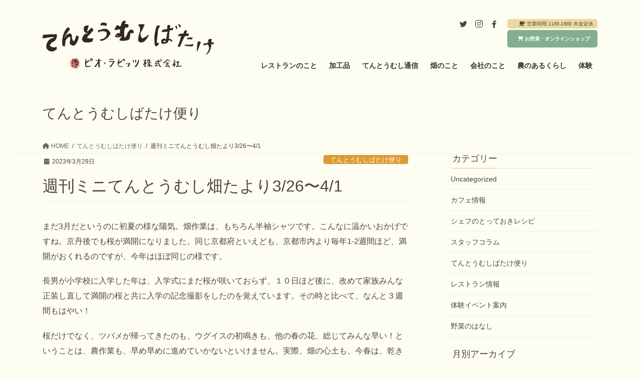

--- FILE ---
content_type: text/html; charset=UTF-8
request_url: https://tentoumushi-batake.com/%E9%80%B1%E5%88%8A%E3%83%9F%E3%83%8B%E3%81%A6%E3%82%93%E3%81%A8%E3%81%86%E3%82%80%E3%81%97%E7%95%91%E3%81%9F%E3%82%88%E3%82%8A3-26%E3%80%9C4-1/
body_size: 19452
content:
<!DOCTYPE html>
<html dir="ltr" lang="ja" prefix="og: https://ogp.me/ns#">
<head>
<meta charset="utf-8">
<meta http-equiv="X-UA-Compatible" content="IE=edge">
<meta name="viewport" content="width=device-width, initial-scale=1">

<title>週刊ミニてんとうむし畑たより3/26〜4/1 | てんとうむしばたけ | ビオ・ラビッツ株式会社</title>

		<!-- All in One SEO 4.9.3 - aioseo.com -->
	<meta name="robots" content="max-image-preview:large" />
	<meta name="author" content="清水"/>
	<link rel="canonical" href="https://tentoumushi-batake.com/%e9%80%b1%e5%88%8a%e3%83%9f%e3%83%8b%e3%81%a6%e3%82%93%e3%81%a8%e3%81%86%e3%82%80%e3%81%97%e7%95%91%e3%81%9f%e3%82%88%e3%82%8a3-26%e3%80%9c4-1/" />
	<meta name="generator" content="All in One SEO (AIOSEO) 4.9.3" />
		<meta property="og:locale" content="ja_JP" />
		<meta property="og:site_name" content="てんとうむしばたけ | ビオ・ラビッツ株式会社 | 京丹後市弥栄町のオーガニック農場＆レストラン" />
		<meta property="og:type" content="article" />
		<meta property="og:title" content="週刊ミニてんとうむし畑たより3/26〜4/1 | てんとうむしばたけ | ビオ・ラビッツ株式会社" />
		<meta property="og:url" content="https://tentoumushi-batake.com/%e9%80%b1%e5%88%8a%e3%83%9f%e3%83%8b%e3%81%a6%e3%82%93%e3%81%a8%e3%81%86%e3%82%80%e3%81%97%e7%95%91%e3%81%9f%e3%82%88%e3%82%8a3-26%e3%80%9c4-1/" />
		<meta property="og:image" content="https://tentoumushi-batake.com/wp-content/uploads/2021/02/cafe_1-scaled.jpg" />
		<meta property="og:image:secure_url" content="https://tentoumushi-batake.com/wp-content/uploads/2021/02/cafe_1-scaled.jpg" />
		<meta property="article:published_time" content="2023-03-29T05:18:25+00:00" />
		<meta property="article:modified_time" content="2023-03-29T05:18:26+00:00" />
		<meta property="article:publisher" content="https://www.facebook.com/umechanfarm" />
		<meta name="twitter:card" content="summary" />
		<meta name="twitter:title" content="週刊ミニてんとうむし畑たより3/26〜4/1 | てんとうむしばたけ | ビオ・ラビッツ株式会社" />
		<meta name="twitter:image" content="https://tentoumushi-batake.com/wp-content/uploads/2021/02/cafe_1-scaled.jpg" />
		<script type="application/ld+json" class="aioseo-schema">
			{"@context":"https:\/\/schema.org","@graph":[{"@type":"Article","@id":"https:\/\/tentoumushi-batake.com\/%e9%80%b1%e5%88%8a%e3%83%9f%e3%83%8b%e3%81%a6%e3%82%93%e3%81%a8%e3%81%86%e3%82%80%e3%81%97%e7%95%91%e3%81%9f%e3%82%88%e3%82%8a3-26%e3%80%9c4-1\/#article","name":"\u9031\u520a\u30df\u30cb\u3066\u3093\u3068\u3046\u3080\u3057\u7551\u305f\u3088\u308a3\/26\u301c4\/1 | \u3066\u3093\u3068\u3046\u3080\u3057\u3070\u305f\u3051 | \u30d3\u30aa\u30fb\u30e9\u30d3\u30c3\u30c4\u682a\u5f0f\u4f1a\u793e","headline":"\u9031\u520a\u30df\u30cb\u3066\u3093\u3068\u3046\u3080\u3057\u7551\u305f\u3088\u308a3\/26\u301c4\/1","author":{"@id":"https:\/\/tentoumushi-batake.com\/author\/saochan\/#author"},"publisher":{"@id":"https:\/\/tentoumushi-batake.com\/#organization"},"image":{"@type":"ImageObject","url":"https:\/\/tentoumushi-batake.com\/wp-content\/uploads\/2023\/03\/IMG_9914-e1680067097654.jpg","width":1478,"height":831},"datePublished":"2023-03-29T14:18:25+09:00","dateModified":"2023-03-29T14:18:26+09:00","inLanguage":"ja","mainEntityOfPage":{"@id":"https:\/\/tentoumushi-batake.com\/%e9%80%b1%e5%88%8a%e3%83%9f%e3%83%8b%e3%81%a6%e3%82%93%e3%81%a8%e3%81%86%e3%82%80%e3%81%97%e7%95%91%e3%81%9f%e3%82%88%e3%82%8a3-26%e3%80%9c4-1\/#webpage"},"isPartOf":{"@id":"https:\/\/tentoumushi-batake.com\/%e9%80%b1%e5%88%8a%e3%83%9f%e3%83%8b%e3%81%a6%e3%82%93%e3%81%a8%e3%81%86%e3%82%80%e3%81%97%e7%95%91%e3%81%9f%e3%82%88%e3%82%8a3-26%e3%80%9c4-1\/#webpage"},"articleSection":"\u3066\u3093\u3068\u3046\u3080\u3057\u3070\u305f\u3051\u4fbf\u308a, \u30c4\u30d0\u30e1, \u571f\u4f5c\u308a, \u5806\u80a5, \u5faa\u74b0, \u6625, \u6709\u6a5f\u683d\u57f9, \u685c, \u843d\u8449, \u843d\u8449\u96c6\u3081, \u8fb2\u696d"},{"@type":"BreadcrumbList","@id":"https:\/\/tentoumushi-batake.com\/%e9%80%b1%e5%88%8a%e3%83%9f%e3%83%8b%e3%81%a6%e3%82%93%e3%81%a8%e3%81%86%e3%82%80%e3%81%97%e7%95%91%e3%81%9f%e3%82%88%e3%82%8a3-26%e3%80%9c4-1\/#breadcrumblist","itemListElement":[{"@type":"ListItem","@id":"https:\/\/tentoumushi-batake.com#listItem","position":1,"name":"\u30db\u30fc\u30e0","item":"https:\/\/tentoumushi-batake.com","nextItem":{"@type":"ListItem","@id":"https:\/\/tentoumushi-batake.com\/category\/%e3%81%a6%e3%82%93%e3%81%a8%e3%81%86%e3%82%80%e3%81%97%e3%81%b0%e3%81%9f%e3%81%91%e4%be%bf%e3%82%8a\/#listItem","name":"\u3066\u3093\u3068\u3046\u3080\u3057\u3070\u305f\u3051\u4fbf\u308a"}},{"@type":"ListItem","@id":"https:\/\/tentoumushi-batake.com\/category\/%e3%81%a6%e3%82%93%e3%81%a8%e3%81%86%e3%82%80%e3%81%97%e3%81%b0%e3%81%9f%e3%81%91%e4%be%bf%e3%82%8a\/#listItem","position":2,"name":"\u3066\u3093\u3068\u3046\u3080\u3057\u3070\u305f\u3051\u4fbf\u308a","item":"https:\/\/tentoumushi-batake.com\/category\/%e3%81%a6%e3%82%93%e3%81%a8%e3%81%86%e3%82%80%e3%81%97%e3%81%b0%e3%81%9f%e3%81%91%e4%be%bf%e3%82%8a\/","nextItem":{"@type":"ListItem","@id":"https:\/\/tentoumushi-batake.com\/%e9%80%b1%e5%88%8a%e3%83%9f%e3%83%8b%e3%81%a6%e3%82%93%e3%81%a8%e3%81%86%e3%82%80%e3%81%97%e7%95%91%e3%81%9f%e3%82%88%e3%82%8a3-26%e3%80%9c4-1\/#listItem","name":"\u9031\u520a\u30df\u30cb\u3066\u3093\u3068\u3046\u3080\u3057\u7551\u305f\u3088\u308a3\/26\u301c4\/1"},"previousItem":{"@type":"ListItem","@id":"https:\/\/tentoumushi-batake.com#listItem","name":"\u30db\u30fc\u30e0"}},{"@type":"ListItem","@id":"https:\/\/tentoumushi-batake.com\/%e9%80%b1%e5%88%8a%e3%83%9f%e3%83%8b%e3%81%a6%e3%82%93%e3%81%a8%e3%81%86%e3%82%80%e3%81%97%e7%95%91%e3%81%9f%e3%82%88%e3%82%8a3-26%e3%80%9c4-1\/#listItem","position":3,"name":"\u9031\u520a\u30df\u30cb\u3066\u3093\u3068\u3046\u3080\u3057\u7551\u305f\u3088\u308a3\/26\u301c4\/1","previousItem":{"@type":"ListItem","@id":"https:\/\/tentoumushi-batake.com\/category\/%e3%81%a6%e3%82%93%e3%81%a8%e3%81%86%e3%82%80%e3%81%97%e3%81%b0%e3%81%9f%e3%81%91%e4%be%bf%e3%82%8a\/#listItem","name":"\u3066\u3093\u3068\u3046\u3080\u3057\u3070\u305f\u3051\u4fbf\u308a"}}]},{"@type":"Organization","@id":"https:\/\/tentoumushi-batake.com\/#organization","name":"\u30d3\u30aa\u30fb\u30e9\u30d3\u30c3\u30c4\u682a\u5f0f\u4f1a\u793e","description":"\u4eac\u4e39\u5f8c\u5e02\u5f25\u6804\u753a\u306e\u30aa\u30fc\u30ac\u30cb\u30c3\u30af\u8fb2\u5834\uff06\u30ec\u30b9\u30c8\u30e9\u30f3","url":"https:\/\/tentoumushi-batake.com\/","logo":{"@type":"ImageObject","url":"https:\/\/tentoumushi-batake.com\/wp-content\/uploads\/2021\/04\/DSC03508-scaled.jpg","@id":"https:\/\/tentoumushi-batake.com\/%e9%80%b1%e5%88%8a%e3%83%9f%e3%83%8b%e3%81%a6%e3%82%93%e3%81%a8%e3%81%86%e3%82%80%e3%81%97%e7%95%91%e3%81%9f%e3%82%88%e3%82%8a3-26%e3%80%9c4-1\/#organizationLogo","width":2560,"height":1720},"image":{"@id":"https:\/\/tentoumushi-batake.com\/%e9%80%b1%e5%88%8a%e3%83%9f%e3%83%8b%e3%81%a6%e3%82%93%e3%81%a8%e3%81%86%e3%82%80%e3%81%97%e7%95%91%e3%81%9f%e3%82%88%e3%82%8a3-26%e3%80%9c4-1\/#organizationLogo"},"sameAs":["https:\/\/www.facebook.com\/umechanfarm","https:\/\/www.instagram.com\/tentoumushi_batake\/"]},{"@type":"Person","@id":"https:\/\/tentoumushi-batake.com\/author\/saochan\/#author","url":"https:\/\/tentoumushi-batake.com\/author\/saochan\/","name":"\u6e05\u6c34","image":{"@type":"ImageObject","@id":"https:\/\/tentoumushi-batake.com\/%e9%80%b1%e5%88%8a%e3%83%9f%e3%83%8b%e3%81%a6%e3%82%93%e3%81%a8%e3%81%86%e3%82%80%e3%81%97%e7%95%91%e3%81%9f%e3%82%88%e3%82%8a3-26%e3%80%9c4-1\/#authorImage","url":"https:\/\/secure.gravatar.com\/avatar\/c3d8702e8aa5a4362089177ecc0878e2?s=96&d=mm&r=g","width":96,"height":96,"caption":"\u6e05\u6c34"}},{"@type":"WebPage","@id":"https:\/\/tentoumushi-batake.com\/%e9%80%b1%e5%88%8a%e3%83%9f%e3%83%8b%e3%81%a6%e3%82%93%e3%81%a8%e3%81%86%e3%82%80%e3%81%97%e7%95%91%e3%81%9f%e3%82%88%e3%82%8a3-26%e3%80%9c4-1\/#webpage","url":"https:\/\/tentoumushi-batake.com\/%e9%80%b1%e5%88%8a%e3%83%9f%e3%83%8b%e3%81%a6%e3%82%93%e3%81%a8%e3%81%86%e3%82%80%e3%81%97%e7%95%91%e3%81%9f%e3%82%88%e3%82%8a3-26%e3%80%9c4-1\/","name":"\u9031\u520a\u30df\u30cb\u3066\u3093\u3068\u3046\u3080\u3057\u7551\u305f\u3088\u308a3\/26\u301c4\/1 | \u3066\u3093\u3068\u3046\u3080\u3057\u3070\u305f\u3051 | \u30d3\u30aa\u30fb\u30e9\u30d3\u30c3\u30c4\u682a\u5f0f\u4f1a\u793e","inLanguage":"ja","isPartOf":{"@id":"https:\/\/tentoumushi-batake.com\/#website"},"breadcrumb":{"@id":"https:\/\/tentoumushi-batake.com\/%e9%80%b1%e5%88%8a%e3%83%9f%e3%83%8b%e3%81%a6%e3%82%93%e3%81%a8%e3%81%86%e3%82%80%e3%81%97%e7%95%91%e3%81%9f%e3%82%88%e3%82%8a3-26%e3%80%9c4-1\/#breadcrumblist"},"author":{"@id":"https:\/\/tentoumushi-batake.com\/author\/saochan\/#author"},"creator":{"@id":"https:\/\/tentoumushi-batake.com\/author\/saochan\/#author"},"image":{"@type":"ImageObject","url":"https:\/\/tentoumushi-batake.com\/wp-content\/uploads\/2023\/03\/IMG_9914-e1680067097654.jpg","@id":"https:\/\/tentoumushi-batake.com\/%e9%80%b1%e5%88%8a%e3%83%9f%e3%83%8b%e3%81%a6%e3%82%93%e3%81%a8%e3%81%86%e3%82%80%e3%81%97%e7%95%91%e3%81%9f%e3%82%88%e3%82%8a3-26%e3%80%9c4-1\/#mainImage","width":1478,"height":831},"primaryImageOfPage":{"@id":"https:\/\/tentoumushi-batake.com\/%e9%80%b1%e5%88%8a%e3%83%9f%e3%83%8b%e3%81%a6%e3%82%93%e3%81%a8%e3%81%86%e3%82%80%e3%81%97%e7%95%91%e3%81%9f%e3%82%88%e3%82%8a3-26%e3%80%9c4-1\/#mainImage"},"datePublished":"2023-03-29T14:18:25+09:00","dateModified":"2023-03-29T14:18:26+09:00"},{"@type":"WebSite","@id":"https:\/\/tentoumushi-batake.com\/#website","url":"https:\/\/tentoumushi-batake.com\/","name":"\u3066\u3093\u3068\u3046\u3080\u3057\u3070\u305f\u3051 | \u30d3\u30aa\u30fb\u30e9\u30d3\u30c3\u30c4\u682a\u5f0f\u4f1a\u793e","description":"\u4eac\u4e39\u5f8c\u5e02\u5f25\u6804\u753a\u306e\u30aa\u30fc\u30ac\u30cb\u30c3\u30af\u8fb2\u5834\uff06\u30ec\u30b9\u30c8\u30e9\u30f3","inLanguage":"ja","publisher":{"@id":"https:\/\/tentoumushi-batake.com\/#organization"}}]}
		</script>
		<!-- All in One SEO -->

<link rel="alternate" type="application/rss+xml" title="てんとうむしばたけ | ビオ・ラビッツ株式会社 &raquo; フィード" href="https://tentoumushi-batake.com/feed/" />
<link rel="alternate" type="application/rss+xml" title="てんとうむしばたけ | ビオ・ラビッツ株式会社 &raquo; コメントフィード" href="https://tentoumushi-batake.com/comments/feed/" />
<meta name="description" content="まだ3月だというのに初夏の様な陽気。畑作業は、もちろん半袖シャツです。こんなに温かいおかげですね。京丹後でも桜が満開になりました。同じ京都府といえども、京都市内より毎年1-2週間ほど、満開がおくれるのですが、今年はほぼ同じの様です。長男が小学校に入学した年は、入学式にまだ桜が咲いておらず、１０日ほど後に、改めて家族みんな正装し直して満開の桜と共に入学の記念撮影をしたのを覚えています。その時と比べて、なんと３週間もはやい！桜だけでなく、ツバメが帰ってきたのも、" />		<!-- This site uses the Google Analytics by MonsterInsights plugin v9.11.1 - Using Analytics tracking - https://www.monsterinsights.com/ -->
							<script src="//www.googletagmanager.com/gtag/js?id=G-SEWX045Y47"  data-cfasync="false" data-wpfc-render="false" type="text/javascript" async></script>
			<script data-cfasync="false" data-wpfc-render="false" type="text/javascript">
				var mi_version = '9.11.1';
				var mi_track_user = true;
				var mi_no_track_reason = '';
								var MonsterInsightsDefaultLocations = {"page_location":"https:\/\/tentoumushi-batake.com\/%E9%80%B1%E5%88%8A%E3%83%9F%E3%83%8B%E3%81%A6%E3%82%93%E3%81%A8%E3%81%86%E3%82%80%E3%81%97%E7%95%91%E3%81%9F%E3%82%88%E3%82%8A3-26%E3%80%9C4-1\/"};
								if ( typeof MonsterInsightsPrivacyGuardFilter === 'function' ) {
					var MonsterInsightsLocations = (typeof MonsterInsightsExcludeQuery === 'object') ? MonsterInsightsPrivacyGuardFilter( MonsterInsightsExcludeQuery ) : MonsterInsightsPrivacyGuardFilter( MonsterInsightsDefaultLocations );
				} else {
					var MonsterInsightsLocations = (typeof MonsterInsightsExcludeQuery === 'object') ? MonsterInsightsExcludeQuery : MonsterInsightsDefaultLocations;
				}

								var disableStrs = [
										'ga-disable-G-SEWX045Y47',
									];

				/* Function to detect opted out users */
				function __gtagTrackerIsOptedOut() {
					for (var index = 0; index < disableStrs.length; index++) {
						if (document.cookie.indexOf(disableStrs[index] + '=true') > -1) {
							return true;
						}
					}

					return false;
				}

				/* Disable tracking if the opt-out cookie exists. */
				if (__gtagTrackerIsOptedOut()) {
					for (var index = 0; index < disableStrs.length; index++) {
						window[disableStrs[index]] = true;
					}
				}

				/* Opt-out function */
				function __gtagTrackerOptout() {
					for (var index = 0; index < disableStrs.length; index++) {
						document.cookie = disableStrs[index] + '=true; expires=Thu, 31 Dec 2099 23:59:59 UTC; path=/';
						window[disableStrs[index]] = true;
					}
				}

				if ('undefined' === typeof gaOptout) {
					function gaOptout() {
						__gtagTrackerOptout();
					}
				}
								window.dataLayer = window.dataLayer || [];

				window.MonsterInsightsDualTracker = {
					helpers: {},
					trackers: {},
				};
				if (mi_track_user) {
					function __gtagDataLayer() {
						dataLayer.push(arguments);
					}

					function __gtagTracker(type, name, parameters) {
						if (!parameters) {
							parameters = {};
						}

						if (parameters.send_to) {
							__gtagDataLayer.apply(null, arguments);
							return;
						}

						if (type === 'event') {
														parameters.send_to = monsterinsights_frontend.v4_id;
							var hookName = name;
							if (typeof parameters['event_category'] !== 'undefined') {
								hookName = parameters['event_category'] + ':' + name;
							}

							if (typeof MonsterInsightsDualTracker.trackers[hookName] !== 'undefined') {
								MonsterInsightsDualTracker.trackers[hookName](parameters);
							} else {
								__gtagDataLayer('event', name, parameters);
							}
							
						} else {
							__gtagDataLayer.apply(null, arguments);
						}
					}

					__gtagTracker('js', new Date());
					__gtagTracker('set', {
						'developer_id.dZGIzZG': true,
											});
					if ( MonsterInsightsLocations.page_location ) {
						__gtagTracker('set', MonsterInsightsLocations);
					}
										__gtagTracker('config', 'G-SEWX045Y47', {"forceSSL":"true","link_attribution":"true"} );
										window.gtag = __gtagTracker;										(function () {
						/* https://developers.google.com/analytics/devguides/collection/analyticsjs/ */
						/* ga and __gaTracker compatibility shim. */
						var noopfn = function () {
							return null;
						};
						var newtracker = function () {
							return new Tracker();
						};
						var Tracker = function () {
							return null;
						};
						var p = Tracker.prototype;
						p.get = noopfn;
						p.set = noopfn;
						p.send = function () {
							var args = Array.prototype.slice.call(arguments);
							args.unshift('send');
							__gaTracker.apply(null, args);
						};
						var __gaTracker = function () {
							var len = arguments.length;
							if (len === 0) {
								return;
							}
							var f = arguments[len - 1];
							if (typeof f !== 'object' || f === null || typeof f.hitCallback !== 'function') {
								if ('send' === arguments[0]) {
									var hitConverted, hitObject = false, action;
									if ('event' === arguments[1]) {
										if ('undefined' !== typeof arguments[3]) {
											hitObject = {
												'eventAction': arguments[3],
												'eventCategory': arguments[2],
												'eventLabel': arguments[4],
												'value': arguments[5] ? arguments[5] : 1,
											}
										}
									}
									if ('pageview' === arguments[1]) {
										if ('undefined' !== typeof arguments[2]) {
											hitObject = {
												'eventAction': 'page_view',
												'page_path': arguments[2],
											}
										}
									}
									if (typeof arguments[2] === 'object') {
										hitObject = arguments[2];
									}
									if (typeof arguments[5] === 'object') {
										Object.assign(hitObject, arguments[5]);
									}
									if ('undefined' !== typeof arguments[1].hitType) {
										hitObject = arguments[1];
										if ('pageview' === hitObject.hitType) {
											hitObject.eventAction = 'page_view';
										}
									}
									if (hitObject) {
										action = 'timing' === arguments[1].hitType ? 'timing_complete' : hitObject.eventAction;
										hitConverted = mapArgs(hitObject);
										__gtagTracker('event', action, hitConverted);
									}
								}
								return;
							}

							function mapArgs(args) {
								var arg, hit = {};
								var gaMap = {
									'eventCategory': 'event_category',
									'eventAction': 'event_action',
									'eventLabel': 'event_label',
									'eventValue': 'event_value',
									'nonInteraction': 'non_interaction',
									'timingCategory': 'event_category',
									'timingVar': 'name',
									'timingValue': 'value',
									'timingLabel': 'event_label',
									'page': 'page_path',
									'location': 'page_location',
									'title': 'page_title',
									'referrer' : 'page_referrer',
								};
								for (arg in args) {
																		if (!(!args.hasOwnProperty(arg) || !gaMap.hasOwnProperty(arg))) {
										hit[gaMap[arg]] = args[arg];
									} else {
										hit[arg] = args[arg];
									}
								}
								return hit;
							}

							try {
								f.hitCallback();
							} catch (ex) {
							}
						};
						__gaTracker.create = newtracker;
						__gaTracker.getByName = newtracker;
						__gaTracker.getAll = function () {
							return [];
						};
						__gaTracker.remove = noopfn;
						__gaTracker.loaded = true;
						window['__gaTracker'] = __gaTracker;
					})();
									} else {
										console.log("");
					(function () {
						function __gtagTracker() {
							return null;
						}

						window['__gtagTracker'] = __gtagTracker;
						window['gtag'] = __gtagTracker;
					})();
									}
			</script>
							<!-- / Google Analytics by MonsterInsights -->
		<script type="text/javascript">
/* <![CDATA[ */
window._wpemojiSettings = {"baseUrl":"https:\/\/s.w.org\/images\/core\/emoji\/14.0.0\/72x72\/","ext":".png","svgUrl":"https:\/\/s.w.org\/images\/core\/emoji\/14.0.0\/svg\/","svgExt":".svg","source":{"concatemoji":"https:\/\/tentoumushi-batake.com\/wp-includes\/js\/wp-emoji-release.min.js?ver=6.4.7"}};
/*! This file is auto-generated */
!function(i,n){var o,s,e;function c(e){try{var t={supportTests:e,timestamp:(new Date).valueOf()};sessionStorage.setItem(o,JSON.stringify(t))}catch(e){}}function p(e,t,n){e.clearRect(0,0,e.canvas.width,e.canvas.height),e.fillText(t,0,0);var t=new Uint32Array(e.getImageData(0,0,e.canvas.width,e.canvas.height).data),r=(e.clearRect(0,0,e.canvas.width,e.canvas.height),e.fillText(n,0,0),new Uint32Array(e.getImageData(0,0,e.canvas.width,e.canvas.height).data));return t.every(function(e,t){return e===r[t]})}function u(e,t,n){switch(t){case"flag":return n(e,"\ud83c\udff3\ufe0f\u200d\u26a7\ufe0f","\ud83c\udff3\ufe0f\u200b\u26a7\ufe0f")?!1:!n(e,"\ud83c\uddfa\ud83c\uddf3","\ud83c\uddfa\u200b\ud83c\uddf3")&&!n(e,"\ud83c\udff4\udb40\udc67\udb40\udc62\udb40\udc65\udb40\udc6e\udb40\udc67\udb40\udc7f","\ud83c\udff4\u200b\udb40\udc67\u200b\udb40\udc62\u200b\udb40\udc65\u200b\udb40\udc6e\u200b\udb40\udc67\u200b\udb40\udc7f");case"emoji":return!n(e,"\ud83e\udef1\ud83c\udffb\u200d\ud83e\udef2\ud83c\udfff","\ud83e\udef1\ud83c\udffb\u200b\ud83e\udef2\ud83c\udfff")}return!1}function f(e,t,n){var r="undefined"!=typeof WorkerGlobalScope&&self instanceof WorkerGlobalScope?new OffscreenCanvas(300,150):i.createElement("canvas"),a=r.getContext("2d",{willReadFrequently:!0}),o=(a.textBaseline="top",a.font="600 32px Arial",{});return e.forEach(function(e){o[e]=t(a,e,n)}),o}function t(e){var t=i.createElement("script");t.src=e,t.defer=!0,i.head.appendChild(t)}"undefined"!=typeof Promise&&(o="wpEmojiSettingsSupports",s=["flag","emoji"],n.supports={everything:!0,everythingExceptFlag:!0},e=new Promise(function(e){i.addEventListener("DOMContentLoaded",e,{once:!0})}),new Promise(function(t){var n=function(){try{var e=JSON.parse(sessionStorage.getItem(o));if("object"==typeof e&&"number"==typeof e.timestamp&&(new Date).valueOf()<e.timestamp+604800&&"object"==typeof e.supportTests)return e.supportTests}catch(e){}return null}();if(!n){if("undefined"!=typeof Worker&&"undefined"!=typeof OffscreenCanvas&&"undefined"!=typeof URL&&URL.createObjectURL&&"undefined"!=typeof Blob)try{var e="postMessage("+f.toString()+"("+[JSON.stringify(s),u.toString(),p.toString()].join(",")+"));",r=new Blob([e],{type:"text/javascript"}),a=new Worker(URL.createObjectURL(r),{name:"wpTestEmojiSupports"});return void(a.onmessage=function(e){c(n=e.data),a.terminate(),t(n)})}catch(e){}c(n=f(s,u,p))}t(n)}).then(function(e){for(var t in e)n.supports[t]=e[t],n.supports.everything=n.supports.everything&&n.supports[t],"flag"!==t&&(n.supports.everythingExceptFlag=n.supports.everythingExceptFlag&&n.supports[t]);n.supports.everythingExceptFlag=n.supports.everythingExceptFlag&&!n.supports.flag,n.DOMReady=!1,n.readyCallback=function(){n.DOMReady=!0}}).then(function(){return e}).then(function(){var e;n.supports.everything||(n.readyCallback(),(e=n.source||{}).concatemoji?t(e.concatemoji):e.wpemoji&&e.twemoji&&(t(e.twemoji),t(e.wpemoji)))}))}((window,document),window._wpemojiSettings);
/* ]]> */
</script>
<link rel='stylesheet' id='sbi_styles-css' href='https://tentoumushi-batake.com/wp-content/plugins/instagram-feed/css/sbi-styles.min.css?ver=6.9.1' type='text/css' media='all' />
<link rel='stylesheet' id='vkExUnit_common_style-css' href='https://tentoumushi-batake.com/wp-content/plugins/vk-all-in-one-expansion-unit/assets/css/vkExUnit_style.css?ver=9.95.0.1' type='text/css' media='all' />
<style id='vkExUnit_common_style-inline-css' type='text/css'>
.veu_promotion-alert__content--text { border: 1px solid rgba(0,0,0,0.125); padding: 0.5em 1em; border-radius: var(--vk-size-radius); margin-bottom: var(--vk-margin-block-bottom); font-size: 0.875rem; } /* Alert Content部分に段落タグを入れた場合に最後の段落の余白を0にする */ .veu_promotion-alert__content--text p:last-of-type{ margin-bottom:0; margin-top: 0; }
:root {--ver_page_top_button_url:url(https://tentoumushi-batake.com/wp-content/plugins/vk-all-in-one-expansion-unit/assets/images/to-top-btn-icon.svg);}@font-face {font-weight: normal;font-style: normal;font-family: "vk_sns";src: url("https://tentoumushi-batake.com/wp-content/plugins/vk-all-in-one-expansion-unit/inc/sns/icons/fonts/vk_sns.eot?-bq20cj");src: url("https://tentoumushi-batake.com/wp-content/plugins/vk-all-in-one-expansion-unit/inc/sns/icons/fonts/vk_sns.eot?#iefix-bq20cj") format("embedded-opentype"),url("https://tentoumushi-batake.com/wp-content/plugins/vk-all-in-one-expansion-unit/inc/sns/icons/fonts/vk_sns.woff?-bq20cj") format("woff"),url("https://tentoumushi-batake.com/wp-content/plugins/vk-all-in-one-expansion-unit/inc/sns/icons/fonts/vk_sns.ttf?-bq20cj") format("truetype"),url("https://tentoumushi-batake.com/wp-content/plugins/vk-all-in-one-expansion-unit/inc/sns/icons/fonts/vk_sns.svg?-bq20cj#vk_sns") format("svg");}
</style>
<style id='wp-emoji-styles-inline-css' type='text/css'>

	img.wp-smiley, img.emoji {
		display: inline !important;
		border: none !important;
		box-shadow: none !important;
		height: 1em !important;
		width: 1em !important;
		margin: 0 0.07em !important;
		vertical-align: -0.1em !important;
		background: none !important;
		padding: 0 !important;
	}
</style>
<link rel='stylesheet' id='wp-block-library-css' href='https://tentoumushi-batake.com/wp-includes/css/dist/block-library/style.min.css?ver=6.4.7' type='text/css' media='all' />
<style id='wp-block-library-inline-css' type='text/css'>
/* VK Color Palettes */
</style>
<link rel='stylesheet' id='aioseo/css/src/vue/standalone/blocks/table-of-contents/global.scss-css' href='https://tentoumushi-batake.com/wp-content/plugins/all-in-one-seo-pack/dist/Lite/assets/css/table-of-contents/global.e90f6d47.css?ver=4.9.3' type='text/css' media='all' />
<style id='safe-svg-svg-icon-style-inline-css' type='text/css'>
.safe-svg-cover{text-align:center}.safe-svg-cover .safe-svg-inside{display:inline-block;max-width:100%}.safe-svg-cover svg{height:100%;max-height:100%;max-width:100%;width:100%}

</style>
<link rel='stylesheet' id='vk-swiper-style-css' href='https://tentoumushi-batake.com/wp-content/plugins/vk-blocks/vendor/vektor-inc/vk-swiper/src/assets/css/swiper-bundle.min.css?ver=11.0.2' type='text/css' media='all' />
<link rel='stylesheet' id='vk-blocks/slider-css' href='https://tentoumushi-batake.com/wp-content/plugins/vk-blocks/build/slider/style.css?ver=1.69.1.2' type='text/css' media='all' />
<style id='classic-theme-styles-inline-css' type='text/css'>
/*! This file is auto-generated */
.wp-block-button__link{color:#fff;background-color:#32373c;border-radius:9999px;box-shadow:none;text-decoration:none;padding:calc(.667em + 2px) calc(1.333em + 2px);font-size:1.125em}.wp-block-file__button{background:#32373c;color:#fff;text-decoration:none}
</style>
<style id='global-styles-inline-css' type='text/css'>
body{--wp--preset--color--black: #000000;--wp--preset--color--cyan-bluish-gray: #abb8c3;--wp--preset--color--white: #ffffff;--wp--preset--color--pale-pink: #f78da7;--wp--preset--color--vivid-red: #cf2e2e;--wp--preset--color--luminous-vivid-orange: #ff6900;--wp--preset--color--luminous-vivid-amber: #fcb900;--wp--preset--color--light-green-cyan: #7bdcb5;--wp--preset--color--vivid-green-cyan: #00d084;--wp--preset--color--pale-cyan-blue: #8ed1fc;--wp--preset--color--vivid-cyan-blue: #0693e3;--wp--preset--color--vivid-purple: #9b51e0;--wp--preset--gradient--vivid-cyan-blue-to-vivid-purple: linear-gradient(135deg,rgba(6,147,227,1) 0%,rgb(155,81,224) 100%);--wp--preset--gradient--light-green-cyan-to-vivid-green-cyan: linear-gradient(135deg,rgb(122,220,180) 0%,rgb(0,208,130) 100%);--wp--preset--gradient--luminous-vivid-amber-to-luminous-vivid-orange: linear-gradient(135deg,rgba(252,185,0,1) 0%,rgba(255,105,0,1) 100%);--wp--preset--gradient--luminous-vivid-orange-to-vivid-red: linear-gradient(135deg,rgba(255,105,0,1) 0%,rgb(207,46,46) 100%);--wp--preset--gradient--very-light-gray-to-cyan-bluish-gray: linear-gradient(135deg,rgb(238,238,238) 0%,rgb(169,184,195) 100%);--wp--preset--gradient--cool-to-warm-spectrum: linear-gradient(135deg,rgb(74,234,220) 0%,rgb(151,120,209) 20%,rgb(207,42,186) 40%,rgb(238,44,130) 60%,rgb(251,105,98) 80%,rgb(254,248,76) 100%);--wp--preset--gradient--blush-light-purple: linear-gradient(135deg,rgb(255,206,236) 0%,rgb(152,150,240) 100%);--wp--preset--gradient--blush-bordeaux: linear-gradient(135deg,rgb(254,205,165) 0%,rgb(254,45,45) 50%,rgb(107,0,62) 100%);--wp--preset--gradient--luminous-dusk: linear-gradient(135deg,rgb(255,203,112) 0%,rgb(199,81,192) 50%,rgb(65,88,208) 100%);--wp--preset--gradient--pale-ocean: linear-gradient(135deg,rgb(255,245,203) 0%,rgb(182,227,212) 50%,rgb(51,167,181) 100%);--wp--preset--gradient--electric-grass: linear-gradient(135deg,rgb(202,248,128) 0%,rgb(113,206,126) 100%);--wp--preset--gradient--midnight: linear-gradient(135deg,rgb(2,3,129) 0%,rgb(40,116,252) 100%);--wp--preset--font-size--small: 13px;--wp--preset--font-size--medium: 20px;--wp--preset--font-size--large: 36px;--wp--preset--font-size--x-large: 42px;--wp--preset--spacing--20: 0.44rem;--wp--preset--spacing--30: 0.67rem;--wp--preset--spacing--40: 1rem;--wp--preset--spacing--50: 1.5rem;--wp--preset--spacing--60: 2.25rem;--wp--preset--spacing--70: 3.38rem;--wp--preset--spacing--80: 5.06rem;--wp--preset--shadow--natural: 6px 6px 9px rgba(0, 0, 0, 0.2);--wp--preset--shadow--deep: 12px 12px 50px rgba(0, 0, 0, 0.4);--wp--preset--shadow--sharp: 6px 6px 0px rgba(0, 0, 0, 0.2);--wp--preset--shadow--outlined: 6px 6px 0px -3px rgba(255, 255, 255, 1), 6px 6px rgba(0, 0, 0, 1);--wp--preset--shadow--crisp: 6px 6px 0px rgba(0, 0, 0, 1);}:where(.is-layout-flex){gap: 0.5em;}:where(.is-layout-grid){gap: 0.5em;}body .is-layout-flow > .alignleft{float: left;margin-inline-start: 0;margin-inline-end: 2em;}body .is-layout-flow > .alignright{float: right;margin-inline-start: 2em;margin-inline-end: 0;}body .is-layout-flow > .aligncenter{margin-left: auto !important;margin-right: auto !important;}body .is-layout-constrained > .alignleft{float: left;margin-inline-start: 0;margin-inline-end: 2em;}body .is-layout-constrained > .alignright{float: right;margin-inline-start: 2em;margin-inline-end: 0;}body .is-layout-constrained > .aligncenter{margin-left: auto !important;margin-right: auto !important;}body .is-layout-constrained > :where(:not(.alignleft):not(.alignright):not(.alignfull)){max-width: var(--wp--style--global--content-size);margin-left: auto !important;margin-right: auto !important;}body .is-layout-constrained > .alignwide{max-width: var(--wp--style--global--wide-size);}body .is-layout-flex{display: flex;}body .is-layout-flex{flex-wrap: wrap;align-items: center;}body .is-layout-flex > *{margin: 0;}body .is-layout-grid{display: grid;}body .is-layout-grid > *{margin: 0;}:where(.wp-block-columns.is-layout-flex){gap: 2em;}:where(.wp-block-columns.is-layout-grid){gap: 2em;}:where(.wp-block-post-template.is-layout-flex){gap: 1.25em;}:where(.wp-block-post-template.is-layout-grid){gap: 1.25em;}.has-black-color{color: var(--wp--preset--color--black) !important;}.has-cyan-bluish-gray-color{color: var(--wp--preset--color--cyan-bluish-gray) !important;}.has-white-color{color: var(--wp--preset--color--white) !important;}.has-pale-pink-color{color: var(--wp--preset--color--pale-pink) !important;}.has-vivid-red-color{color: var(--wp--preset--color--vivid-red) !important;}.has-luminous-vivid-orange-color{color: var(--wp--preset--color--luminous-vivid-orange) !important;}.has-luminous-vivid-amber-color{color: var(--wp--preset--color--luminous-vivid-amber) !important;}.has-light-green-cyan-color{color: var(--wp--preset--color--light-green-cyan) !important;}.has-vivid-green-cyan-color{color: var(--wp--preset--color--vivid-green-cyan) !important;}.has-pale-cyan-blue-color{color: var(--wp--preset--color--pale-cyan-blue) !important;}.has-vivid-cyan-blue-color{color: var(--wp--preset--color--vivid-cyan-blue) !important;}.has-vivid-purple-color{color: var(--wp--preset--color--vivid-purple) !important;}.has-black-background-color{background-color: var(--wp--preset--color--black) !important;}.has-cyan-bluish-gray-background-color{background-color: var(--wp--preset--color--cyan-bluish-gray) !important;}.has-white-background-color{background-color: var(--wp--preset--color--white) !important;}.has-pale-pink-background-color{background-color: var(--wp--preset--color--pale-pink) !important;}.has-vivid-red-background-color{background-color: var(--wp--preset--color--vivid-red) !important;}.has-luminous-vivid-orange-background-color{background-color: var(--wp--preset--color--luminous-vivid-orange) !important;}.has-luminous-vivid-amber-background-color{background-color: var(--wp--preset--color--luminous-vivid-amber) !important;}.has-light-green-cyan-background-color{background-color: var(--wp--preset--color--light-green-cyan) !important;}.has-vivid-green-cyan-background-color{background-color: var(--wp--preset--color--vivid-green-cyan) !important;}.has-pale-cyan-blue-background-color{background-color: var(--wp--preset--color--pale-cyan-blue) !important;}.has-vivid-cyan-blue-background-color{background-color: var(--wp--preset--color--vivid-cyan-blue) !important;}.has-vivid-purple-background-color{background-color: var(--wp--preset--color--vivid-purple) !important;}.has-black-border-color{border-color: var(--wp--preset--color--black) !important;}.has-cyan-bluish-gray-border-color{border-color: var(--wp--preset--color--cyan-bluish-gray) !important;}.has-white-border-color{border-color: var(--wp--preset--color--white) !important;}.has-pale-pink-border-color{border-color: var(--wp--preset--color--pale-pink) !important;}.has-vivid-red-border-color{border-color: var(--wp--preset--color--vivid-red) !important;}.has-luminous-vivid-orange-border-color{border-color: var(--wp--preset--color--luminous-vivid-orange) !important;}.has-luminous-vivid-amber-border-color{border-color: var(--wp--preset--color--luminous-vivid-amber) !important;}.has-light-green-cyan-border-color{border-color: var(--wp--preset--color--light-green-cyan) !important;}.has-vivid-green-cyan-border-color{border-color: var(--wp--preset--color--vivid-green-cyan) !important;}.has-pale-cyan-blue-border-color{border-color: var(--wp--preset--color--pale-cyan-blue) !important;}.has-vivid-cyan-blue-border-color{border-color: var(--wp--preset--color--vivid-cyan-blue) !important;}.has-vivid-purple-border-color{border-color: var(--wp--preset--color--vivid-purple) !important;}.has-vivid-cyan-blue-to-vivid-purple-gradient-background{background: var(--wp--preset--gradient--vivid-cyan-blue-to-vivid-purple) !important;}.has-light-green-cyan-to-vivid-green-cyan-gradient-background{background: var(--wp--preset--gradient--light-green-cyan-to-vivid-green-cyan) !important;}.has-luminous-vivid-amber-to-luminous-vivid-orange-gradient-background{background: var(--wp--preset--gradient--luminous-vivid-amber-to-luminous-vivid-orange) !important;}.has-luminous-vivid-orange-to-vivid-red-gradient-background{background: var(--wp--preset--gradient--luminous-vivid-orange-to-vivid-red) !important;}.has-very-light-gray-to-cyan-bluish-gray-gradient-background{background: var(--wp--preset--gradient--very-light-gray-to-cyan-bluish-gray) !important;}.has-cool-to-warm-spectrum-gradient-background{background: var(--wp--preset--gradient--cool-to-warm-spectrum) !important;}.has-blush-light-purple-gradient-background{background: var(--wp--preset--gradient--blush-light-purple) !important;}.has-blush-bordeaux-gradient-background{background: var(--wp--preset--gradient--blush-bordeaux) !important;}.has-luminous-dusk-gradient-background{background: var(--wp--preset--gradient--luminous-dusk) !important;}.has-pale-ocean-gradient-background{background: var(--wp--preset--gradient--pale-ocean) !important;}.has-electric-grass-gradient-background{background: var(--wp--preset--gradient--electric-grass) !important;}.has-midnight-gradient-background{background: var(--wp--preset--gradient--midnight) !important;}.has-small-font-size{font-size: var(--wp--preset--font-size--small) !important;}.has-medium-font-size{font-size: var(--wp--preset--font-size--medium) !important;}.has-large-font-size{font-size: var(--wp--preset--font-size--large) !important;}.has-x-large-font-size{font-size: var(--wp--preset--font-size--x-large) !important;}
.wp-block-navigation a:where(:not(.wp-element-button)){color: inherit;}
:where(.wp-block-post-template.is-layout-flex){gap: 1.25em;}:where(.wp-block-post-template.is-layout-grid){gap: 1.25em;}
:where(.wp-block-columns.is-layout-flex){gap: 2em;}:where(.wp-block-columns.is-layout-grid){gap: 2em;}
.wp-block-pullquote{font-size: 1.5em;line-height: 1.6;}
</style>
<link rel='stylesheet' id='contact-form-7-css' href='https://tentoumushi-batake.com/wp-content/plugins/contact-form-7/includes/css/styles.css?ver=5.8.7' type='text/css' media='all' />
<link rel='stylesheet' id='veu-cta-css' href='https://tentoumushi-batake.com/wp-content/plugins/vk-all-in-one-expansion-unit/inc/call-to-action/package/assets/css/style.css?ver=9.95.0.1' type='text/css' media='all' />
<link rel='stylesheet' id='wp-show-posts-css' href='https://tentoumushi-batake.com/wp-content/plugins/wp-show-posts/css/wp-show-posts-min.css?ver=1.1.6' type='text/css' media='all' />
<link rel='stylesheet' id='bootstrap-4-style-css' href='https://tentoumushi-batake.com/wp-content/themes/lightning/_g2/library/bootstrap-4/css/bootstrap.min.css?ver=4.5.0' type='text/css' media='all' />
<link rel='stylesheet' id='lightning-common-style-css' href='https://tentoumushi-batake.com/wp-content/themes/lightning/_g2/assets/css/common.css?ver=15.20.1' type='text/css' media='all' />
<style id='lightning-common-style-inline-css' type='text/css'>
/* vk-mobile-nav */:root {--vk-mobile-nav-menu-btn-bg-src: url("https://tentoumushi-batake.com/wp-content/themes/lightning/_g2/inc/vk-mobile-nav/package/images/vk-menu-btn-black.svg");--vk-mobile-nav-menu-btn-close-bg-src: url("https://tentoumushi-batake.com/wp-content/themes/lightning/_g2/inc/vk-mobile-nav/package/images/vk-menu-close-black.svg");--vk-menu-acc-icon-open-black-bg-src: url("https://tentoumushi-batake.com/wp-content/themes/lightning/_g2/inc/vk-mobile-nav/package/images/vk-menu-acc-icon-open-black.svg");--vk-menu-acc-icon-open-white-bg-src: url("https://tentoumushi-batake.com/wp-content/themes/lightning/_g2/inc/vk-mobile-nav/package/images/vk-menu-acc-icon-open-white.svg");--vk-menu-acc-icon-close-black-bg-src: url("https://tentoumushi-batake.com/wp-content/themes/lightning/_g2/inc/vk-mobile-nav/package/images/vk-menu-close-black.svg");--vk-menu-acc-icon-close-white-bg-src: url("https://tentoumushi-batake.com/wp-content/themes/lightning/_g2/inc/vk-mobile-nav/package/images/vk-menu-close-white.svg");}
</style>
<link rel='stylesheet' id='lightning-design-style-css' href='https://tentoumushi-batake.com/wp-content/themes/lightning/_g2/design-skin/origin2/css/style.css?ver=15.20.1' type='text/css' media='all' />
<style id='lightning-design-style-inline-css' type='text/css'>
:root {--color-key:#d9c389;--wp--preset--color--vk-color-primary:#d9c389;--color-key-dark:#d9c389;}
/* ltg common custom */:root {--vk-menu-acc-btn-border-color:#333;--vk-color-primary:#d9c389;--vk-color-primary-dark:#d9c389;--vk-color-primary-vivid:#efd797;--color-key:#d9c389;--wp--preset--color--vk-color-primary:#d9c389;--color-key-dark:#d9c389;}.veu_color_txt_key { color:#d9c389 ; }.veu_color_bg_key { background-color:#d9c389 ; }.veu_color_border_key { border-color:#d9c389 ; }.btn-default { border-color:#d9c389;color:#d9c389;}.btn-default:focus,.btn-default:hover { border-color:#d9c389;background-color: #d9c389; }.wp-block-search__button,.btn-primary { background-color:#d9c389;border-color:#d9c389; }.wp-block-search__button:focus,.wp-block-search__button:hover,.btn-primary:not(:disabled):not(.disabled):active,.btn-primary:focus,.btn-primary:hover { background-color:#d9c389;border-color:#d9c389; }.btn-outline-primary { color : #d9c389 ; border-color:#d9c389; }.btn-outline-primary:not(:disabled):not(.disabled):active,.btn-outline-primary:focus,.btn-outline-primary:hover { color : #fff; background-color:#d9c389;border-color:#d9c389; }a { color:#d9c389; }a:hover { color:#d9c389; }
.tagcloud a:before { font-family: "Font Awesome 5 Free";content: "\f02b";font-weight: bold; }
.media .media-body .media-heading a:hover { color:#d9c389; }@media (min-width: 768px){.gMenu > li:before,.gMenu > li.menu-item-has-children::after { border-bottom-color:#d9c389 }.gMenu li li { background-color:#d9c389 }.gMenu li li a:hover { background-color:#d9c389; }} /* @media (min-width: 768px) */.page-header { background-color:#d9c389; }h2,.mainSection-title { border-top-color:#d9c389; }h3:after,.subSection-title:after { border-bottom-color:#d9c389; }ul.page-numbers li span.page-numbers.current,.page-link dl .post-page-numbers.current { background-color:#d9c389; }.pager li > a { border-color:#d9c389;color:#d9c389;}.pager li > a:hover { background-color:#d9c389;color:#fff;}.siteFooter { border-top-color:#d9c389; }dt { border-left-color:#d9c389; }:root {--g_nav_main_acc_icon_open_url:url(https://tentoumushi-batake.com/wp-content/themes/lightning/_g2/inc/vk-mobile-nav/package/images/vk-menu-acc-icon-open-black.svg);--g_nav_main_acc_icon_close_url: url(https://tentoumushi-batake.com/wp-content/themes/lightning/_g2/inc/vk-mobile-nav/package/images/vk-menu-close-black.svg);--g_nav_sub_acc_icon_open_url: url(https://tentoumushi-batake.com/wp-content/themes/lightning/_g2/inc/vk-mobile-nav/package/images/vk-menu-acc-icon-open-white.svg);--g_nav_sub_acc_icon_close_url: url(https://tentoumushi-batake.com/wp-content/themes/lightning/_g2/inc/vk-mobile-nav/package/images/vk-menu-close-white.svg);}
</style>
<link rel='stylesheet' id='vk-blocks-build-css-css' href='https://tentoumushi-batake.com/wp-content/plugins/vk-blocks/build/block-build.css?ver=1.69.1.2' type='text/css' media='all' />
<style id='vk-blocks-build-css-inline-css' type='text/css'>
:root {--vk_flow-arrow: url(https://tentoumushi-batake.com/wp-content/plugins/vk-blocks/inc/vk-blocks/images/arrow_bottom.svg);--vk_image-mask-wave01: url(https://tentoumushi-batake.com/wp-content/plugins/vk-blocks/inc/vk-blocks/images/wave01.svg);--vk_image-mask-wave02: url(https://tentoumushi-batake.com/wp-content/plugins/vk-blocks/inc/vk-blocks/images/wave02.svg);--vk_image-mask-wave03: url(https://tentoumushi-batake.com/wp-content/plugins/vk-blocks/inc/vk-blocks/images/wave03.svg);--vk_image-mask-wave04: url(https://tentoumushi-batake.com/wp-content/plugins/vk-blocks/inc/vk-blocks/images/wave04.svg);}

	:root {

		--vk-balloon-border-width:1px;

		--vk-balloon-speech-offset:-12px;
	}
	
</style>
<link rel='stylesheet' id='lightning-theme-style-css' href='https://tentoumushi-batake.com/wp-content/themes/lightning_child/style.css?ver=15.20.1' type='text/css' media='all' />
<link rel='stylesheet' id='vk-font-awesome-css' href='https://tentoumushi-batake.com/wp-content/themes/lightning/vendor/vektor-inc/font-awesome-versions/src/versions/6/css/all.min.css?ver=6.4.2' type='text/css' media='all' />
<link rel='stylesheet' id='cf7cf-style-css' href='https://tentoumushi-batake.com/wp-content/plugins/cf7-conditional-fields/style.css?ver=2.5.5' type='text/css' media='all' />
<script type="text/javascript" src="https://tentoumushi-batake.com/wp-content/plugins/google-analytics-for-wordpress/assets/js/frontend-gtag.min.js?ver=9.11.1" id="monsterinsights-frontend-script-js" async="async" data-wp-strategy="async"></script>
<script data-cfasync="false" data-wpfc-render="false" type="text/javascript" id='monsterinsights-frontend-script-js-extra'>/* <![CDATA[ */
var monsterinsights_frontend = {"js_events_tracking":"true","download_extensions":"doc,pdf,ppt,zip,xls,docx,pptx,xlsx","inbound_paths":"[{\"path\":\"\\\/go\\\/\",\"label\":\"affiliate\"},{\"path\":\"\\\/recommend\\\/\",\"label\":\"affiliate\"}]","home_url":"https:\/\/tentoumushi-batake.com","hash_tracking":"false","v4_id":"G-SEWX045Y47"};/* ]]> */
</script>
<script type="text/javascript" src="https://tentoumushi-batake.com/wp-includes/js/jquery/jquery.min.js?ver=3.7.1" id="jquery-core-js"></script>
<script type="text/javascript" src="https://tentoumushi-batake.com/wp-includes/js/jquery/jquery-migrate.min.js?ver=3.4.1" id="jquery-migrate-js"></script>
<link rel="https://api.w.org/" href="https://tentoumushi-batake.com/wp-json/" /><link rel="alternate" type="application/json" href="https://tentoumushi-batake.com/wp-json/wp/v2/posts/3770" /><link rel="EditURI" type="application/rsd+xml" title="RSD" href="https://tentoumushi-batake.com/xmlrpc.php?rsd" />
<meta name="generator" content="WordPress 6.4.7" />
<link rel='shortlink' href='https://tentoumushi-batake.com/?p=3770' />
<link rel="alternate" type="application/json+oembed" href="https://tentoumushi-batake.com/wp-json/oembed/1.0/embed?url=https%3A%2F%2Ftentoumushi-batake.com%2F%25e9%2580%25b1%25e5%2588%258a%25e3%2583%259f%25e3%2583%258b%25e3%2581%25a6%25e3%2582%2593%25e3%2581%25a8%25e3%2581%2586%25e3%2582%2580%25e3%2581%2597%25e7%2595%2591%25e3%2581%259f%25e3%2582%2588%25e3%2582%258a3-26%25e3%2580%259c4-1%2F" />
<link rel="alternate" type="text/xml+oembed" href="https://tentoumushi-batake.com/wp-json/oembed/1.0/embed?url=https%3A%2F%2Ftentoumushi-batake.com%2F%25e9%2580%25b1%25e5%2588%258a%25e3%2583%259f%25e3%2583%258b%25e3%2581%25a6%25e3%2582%2593%25e3%2581%25a8%25e3%2581%2586%25e3%2582%2580%25e3%2581%2597%25e7%2595%2591%25e3%2581%259f%25e3%2582%2588%25e3%2582%258a3-26%25e3%2580%259c4-1%2F&#038;format=xml" />
<!-- start Simple Custom CSS and JS -->
<style type="text/css">
/* recaptchaバッジを非表示 */
.grecaptcha-badge {
	display: none !important;
}

</style>
<!-- end Simple Custom CSS and JS -->
<!-- start Simple Custom CSS and JS -->
<script type="text/javascript">
jQuery(document).ready(function( $ ){
	// ラジオボタン＆チェックボックスでテキスト改行（管理画面で入力した<br>を文字列ではなく改行として出力）
	$('.wpcf7-list-item-label').each(function () {
	  var text = $(this).html();
	  $(this).html(text.replace('&lt;br&gt;', '<br>'));
	});
});</script>
<!-- end Simple Custom CSS and JS -->
<meta name="google-site-verification" content="0K_086ouQCQHDmzc0WEbMO5KAERhseBY1EX-Y03uZIA" /><style id="lightning-color-custom-for-plugins" type="text/css">/* ltg theme common */.color_key_bg,.color_key_bg_hover:hover{background-color: #d9c389;}.color_key_txt,.color_key_txt_hover:hover{color: #d9c389;}.color_key_border,.color_key_border_hover:hover{border-color: #d9c389;}.color_key_dark_bg,.color_key_dark_bg_hover:hover{background-color: #d9c389;}.color_key_dark_txt,.color_key_dark_txt_hover:hover{color: #d9c389;}.color_key_dark_border,.color_key_dark_border_hover:hover{border-color: #d9c389;}</style><style type="text/css" id="custom-background-css">
body.custom-background { background-color: #fdfdf1; }
</style>
	<!-- [ VK All in One Expansion Unit OGP ] -->
<meta property="og:site_name" content="てんとうむしばたけ | ビオ・ラビッツ株式会社" />
<meta property="og:url" content="https://tentoumushi-batake.com/%e9%80%b1%e5%88%8a%e3%83%9f%e3%83%8b%e3%81%a6%e3%82%93%e3%81%a8%e3%81%86%e3%82%80%e3%81%97%e7%95%91%e3%81%9f%e3%82%88%e3%82%8a3-26%e3%80%9c4-1/" />
<meta property="og:title" content="週刊ミニてんとうむし畑たより3/26〜4/1 | てんとうむしばたけ | ビオ・ラビッツ株式会社" />
<meta property="og:description" content="まだ3月だというのに初夏の様な陽気。畑作業は、もちろん半袖シャツです。こんなに温かいおかげですね。京丹後でも桜が満開になりました。同じ京都府といえども、京都市内より毎年1-2週間ほど、満開がおくれるのですが、今年はほぼ同じの様です。長男が小学校に入学した年は、入学式にまだ桜が咲いておらず、１０日ほど後に、改めて家族みんな正装し直して満開の桜と共に入学の記念撮影をしたのを覚えています。その時と比べて、なんと３週間もはやい！桜だけでなく、ツバメが帰ってきたのも、" />
<meta property="og:type" content="article" />
<meta property="og:image" content="https://tentoumushi-batake.com/wp-content/uploads/2023/03/IMG_9914-e1680067097654-1024x576.jpg" />
<meta property="og:image:width" content="1024" />
<meta property="og:image:height" content="576" />
<!-- [ / VK All in One Expansion Unit OGP ] -->
<!-- [ VK All in One Expansion Unit twitter card ] -->
<meta name="twitter:card" content="summary_large_image">
<meta name="twitter:description" content="まだ3月だというのに初夏の様な陽気。畑作業は、もちろん半袖シャツです。こんなに温かいおかげですね。京丹後でも桜が満開になりました。同じ京都府といえども、京都市内より毎年1-2週間ほど、満開がおくれるのですが、今年はほぼ同じの様です。長男が小学校に入学した年は、入学式にまだ桜が咲いておらず、１０日ほど後に、改めて家族みんな正装し直して満開の桜と共に入学の記念撮影をしたのを覚えています。その時と比べて、なんと３週間もはやい！桜だけでなく、ツバメが帰ってきたのも、">
<meta name="twitter:title" content="週刊ミニてんとうむし畑たより3/26〜4/1 | てんとうむしばたけ | ビオ・ラビッツ株式会社">
<meta name="twitter:url" content="https://tentoumushi-batake.com/%e9%80%b1%e5%88%8a%e3%83%9f%e3%83%8b%e3%81%a6%e3%82%93%e3%81%a8%e3%81%86%e3%82%80%e3%81%97%e7%95%91%e3%81%9f%e3%82%88%e3%82%8a3-26%e3%80%9c4-1/">
	<meta name="twitter:image" content="https://tentoumushi-batake.com/wp-content/uploads/2023/03/IMG_9914-e1680067097654-1024x576.jpg">
	<meta name="twitter:domain" content="tentoumushi-batake.com">
	<!-- [ / VK All in One Expansion Unit twitter card ] -->
	<link rel="icon" href="https://tentoumushi-batake.com/wp-content/uploads/2021/05/favicon.ico" sizes="32x32" />
<link rel="icon" href="https://tentoumushi-batake.com/wp-content/uploads/2021/05/favicon.ico" sizes="192x192" />
<link rel="apple-touch-icon" href="https://tentoumushi-batake.com/wp-content/uploads/2021/05/favicon.ico" />
<meta name="msapplication-TileImage" content="https://tentoumushi-batake.com/wp-content/uploads/2021/05/favicon.ico" />
<!-- [ VK All in One Expansion Unit Article Structure Data ] --><script type="application/ld+json">{"@context":"https://schema.org/","@type":"Article","headline":"週刊ミニてんとうむし畑たより3/26〜4/1","image":"https://tentoumushi-batake.com/wp-content/uploads/2023/03/IMG_9914-e1680067097654-320x180.jpg","datePublished":"2023-03-29T14:18:25+09:00","dateModified":"2023-03-29T14:18:26+09:00","author":{"@type":"","name":"清水","url":"https://tentoumushi-batake.com/","sameAs":""}}</script><!-- [ / VK All in One Expansion Unit Article Structure Data ] --><style id="wpforms-css-vars-root">
				:root {
					--wpforms-field-border-radius: 3px;
--wpforms-field-background-color: #ffffff;
--wpforms-field-border-color: rgba( 0, 0, 0, 0.25 );
--wpforms-field-text-color: rgba( 0, 0, 0, 0.7 );
--wpforms-label-color: rgba( 0, 0, 0, 0.85 );
--wpforms-label-sublabel-color: rgba( 0, 0, 0, 0.55 );
--wpforms-label-error-color: #d63637;
--wpforms-button-border-radius: 3px;
--wpforms-button-background-color: #066aab;
--wpforms-button-text-color: #ffffff;
--wpforms-page-break-color: #066aab;
--wpforms-field-size-input-height: 43px;
--wpforms-field-size-input-spacing: 15px;
--wpforms-field-size-font-size: 16px;
--wpforms-field-size-line-height: 19px;
--wpforms-field-size-padding-h: 14px;
--wpforms-field-size-checkbox-size: 16px;
--wpforms-field-size-sublabel-spacing: 5px;
--wpforms-field-size-icon-size: 1;
--wpforms-label-size-font-size: 16px;
--wpforms-label-size-line-height: 19px;
--wpforms-label-size-sublabel-font-size: 14px;
--wpforms-label-size-sublabel-line-height: 17px;
--wpforms-button-size-font-size: 17px;
--wpforms-button-size-height: 41px;
--wpforms-button-size-padding-h: 15px;
--wpforms-button-size-margin-top: 10px;

				}
			</style>
</head>
<body class="post-template-default single single-post postid-3770 single-format-standard custom-background post-name-%e9%80%b1%e5%88%8a%e3%83%9f%e3%83%8b%e3%81%a6%e3%82%93%e3%81%a8%e3%81%86%e3%82%80%e3%81%97%e7%95%91%e3%81%9f%e3%82%88%e3%82%8a3-26%e3%80%9c4-1 post-type-post vk-blocks sidebar-fix sidebar-fix-priority-top bootstrap4 device-pc fa_v6_css">
<a class="skip-link screen-reader-text" href="#main">コンテンツへスキップ</a>
<a class="skip-link screen-reader-text" href="#vk-mobile-nav">ナビゲーションに移動</a>
<header class="siteHeader">
		<div class="container siteHeadContainer">
		<div class="navbar-header">
						<p class="navbar-brand siteHeader_logo">
			<a href="https://tentoumushi-batake.com/">
				<span><img src="https://tentoumushi-batake.com/wp-content/uploads/2021/12/weblogo@2x_540px-1.png" alt="てんとうむしばたけ | ビオ・ラビッツ株式会社" /></span>
			</a>
			</p>
			<div class="box_header">
<div style="font-size: 10px;" class="box_header_link">
   <div class="txt_header_eigyou">
      <i class="fa fa-coffee"></i> 営業時間 11時-16時 木金定休<br/>
   </div>
   <div class="txt_header_onlineshop">
      <i class="fa fa-shopping-cart"> お野菜・オンラインショップ<a href="/shop-order/"></a></i>
   </div>
</div>
<div class="box_header_sns">
   <ul class="snsbtniti">
   <li><a href="https://twitter.com/101064_batake" target="_blank" class="flowbtn10"><i class="fab fa-twitter"></i></a></li>
   <li><a href="https://www.instagram.com/tentoumushi_batake/" target="_blank" class="flowbtn10"><i class="fab fa-instagram"></i></a></li>
   <li><a href="https://www.facebook.com/umechanfarm" target="_blank" class="flowbtn10"><i class="fab fa-facebook-f"></i></a>
   </ul>
</div>
</div>					</div>

		<div id="gMenu_outer" class="gMenu_outer"><nav class="menu-%e3%83%98%e3%83%83%e3%83%80%e3%83%bc%e3%83%a1%e3%83%8b%e3%83%a5%e3%83%bc-container"><ul id="menu-%e3%83%98%e3%83%83%e3%83%80%e3%83%bc%e3%83%a1%e3%83%8b%e3%83%a5%e3%83%bc" class="menu gMenu vk-menu-acc"><li id="menu-item-30" class="menu-item menu-item-type-post_type menu-item-object-page"><a href="https://tentoumushi-batake.com/cafe/"><strong class="gMenu_name">レストランのこと</strong></a></li>
<li id="menu-item-2257" class="menu-item menu-item-type-post_type menu-item-object-page"><a href="https://tentoumushi-batake.com/kakou/"><strong class="gMenu_name">加工品</strong></a></li>
<li id="menu-item-26" class="menu-item menu-item-type-post_type menu-item-object-page"><a href="https://tentoumushi-batake.com/tsushin/"><strong class="gMenu_name">てんとうむし通信</strong></a></li>
<li id="menu-item-29" class="menu-item menu-item-type-post_type menu-item-object-page"><a href="https://tentoumushi-batake.com/farm/"><strong class="gMenu_name">畑のこと</strong></a></li>
<li id="menu-item-25" class="menu-item menu-item-type-post_type menu-item-object-page"><a href="https://tentoumushi-batake.com/company/"><strong class="gMenu_name">会社のこと</strong></a></li>
<li id="menu-item-31" class="menu-item menu-item-type-post_type menu-item-object-page"><a href="https://tentoumushi-batake.com/nou/"><strong class="gMenu_name">農のあるくらし</strong></a></li>
<li id="menu-item-27" class="menu-item menu-item-type-post_type menu-item-object-page"><a href="https://tentoumushi-batake.com/taiken/"><strong class="gMenu_name">体験</strong></a></li>
</ul></nav></div>	</div>
	</header>

<div class="section page-header"><div class="container"><div class="row"><div class="col-md-12">
<div class="page-header_pageTitle">
てんとうむしばたけ便り</div>
</div></div></div></div><!-- [ /.page-header ] -->


<!-- [ .breadSection ] --><div class="section breadSection"><div class="container"><div class="row"><ol class="breadcrumb" itemscope itemtype="https://schema.org/BreadcrumbList"><li id="panHome" itemprop="itemListElement" itemscope itemtype="http://schema.org/ListItem"><a itemprop="item" href="https://tentoumushi-batake.com/"><span itemprop="name"><i class="fa fa-home"></i> HOME</span></a><meta itemprop="position" content="1" /></li><li itemprop="itemListElement" itemscope itemtype="http://schema.org/ListItem"><a itemprop="item" href="https://tentoumushi-batake.com/category/%e3%81%a6%e3%82%93%e3%81%a8%e3%81%86%e3%82%80%e3%81%97%e3%81%b0%e3%81%9f%e3%81%91%e4%be%bf%e3%82%8a/"><span itemprop="name">てんとうむしばたけ便り</span></a><meta itemprop="position" content="2" /></li><li><span>週刊ミニてんとうむし畑たより3/26〜4/1</span><meta itemprop="position" content="3" /></li></ol></div></div></div><!-- [ /.breadSection ] -->

<div class="section siteContent">
<div class="container">
<div class="row">

	<div class="col mainSection mainSection-col-two baseSection vk_posts-mainSection" id="main" role="main">
				<article id="post-3770" class="entry entry-full post-3770 post type-post status-publish format-standard has-post-thumbnail hentry category-6 tag-29 tag-106 tag-454 tag-108 tag-11 tag-704 tag-434 tag-304 tag-877 tag-315">

	
	
		<header class="entry-header">
			<div class="entry-meta">


<span class="published entry-meta_items">2023年3月29日</span>

<span class="entry-meta_items entry-meta_updated entry-meta_hidden">/ 最終更新日時 : <span class="updated">2023年3月29日</span></span>


	
	<span class="vcard author entry-meta_items entry-meta_items_author entry-meta_hidden"><span class="fn">清水</span></span>



<span class="entry-meta_items entry-meta_items_term"><a href="https://tentoumushi-batake.com/category/%e3%81%a6%e3%82%93%e3%81%a8%e3%81%86%e3%82%80%e3%81%97%e3%81%b0%e3%81%9f%e3%81%91%e4%be%bf%e3%82%8a/" class="btn btn-xs btn-primary entry-meta_items_term_button" style="background-color:#dd9933;border:none;">てんとうむしばたけ便り</a></span>
</div>
				<h1 class="entry-title">
											週刊ミニてんとうむし畑たより3/26〜4/1									</h1>
		</header>

	
	
	<div class="entry-body">
				
<p>まだ3月だというのに初夏の様な陽気。畑作業は、もちろん半袖シャツです。こんなに温かいおかげですね。京丹後でも桜が満開になりました。同じ京都府といえども、京都市内より毎年1-2週間ほど、満開がおくれるのですが、今年はほぼ同じの様です。</p>



<p>長男が小学校に入学した年は、入学式にまだ桜が咲いておらず、１０日ほど後に、改めて家族みんな正装し直して満開の桜と共に入学の記念撮影をしたのを覚えています。その時と比べて、なんと３週間もはやい！</p>



<p>桜だけでなく、ツバメが帰ってきたのも、ウグイスの初鳴きも、他の春の花、総じてみんな早い！ということは、農作業も、早め早めに進めていかないといけません。実際、畑の心土も、今春は、乾きが早く、いつもより、トラクター作業が早く進みます。例年だと、まだ冬眠中のカエルを無理やり目を覚ませてしまったりするのですが、今年はすでに、ケロケロ鳴いています。</p>



<p>おかげで、春蒔き大根やかぶらがいつもより、早く収穫できそうです。</p>



<p>そして、春の大切な作業の一つに落葉集めがあります。</p>



<p>山の雪も早くなくなったので、さっそく落葉集めにいってきました。標高の高い山の中は、さすがにまだひんやり。フキノトウもまだ開いてないものも見つけることができます。</p>



<p>陽当たりのいいところには、地面にスミレがたくさん咲き、半日陰の少しじめっとしたところには、ショウジョウバカマがきれいに咲いています。</p>



<p>喉がかわいたら、小さな炊きの美味しい水で喉を潤します。一冬、雪の下で過ごした落葉はすでに、いろんな菌がすみついています。</p>



<p>白いハンペンの様になった糸状菌。落葉の中からは、ナンバンキセルという半透明の不思議な植物も見つかります。</p>



<p>そして集めた落葉は畑に運んで、畝の上に敷き詰めます。山の自然のミネラルと、腐植をたくさん頂いて、ありがとう！</p>



<p>ーーーーーー</p>



<p>こんな大自然とつながる落葉あつめを、いっしょにしてみませんか？春の山の観察もとっても楽しいですよ。</p>



<p>4月16日10:00-12:00 落葉集めします。</p>



<p>小雨決行です。申込・詳細は<a href="https://forms.gle/HnziM6yCcWZw2Acr7" target="_blank" rel="noopener" title="">こちら</a>から</p>



<figure class="wp-block-image size-large is-style-vk-image-border"><img decoding="async" src="https://tentoumushi-batake.com/wp-content/uploads/2023/03/IMG_9914-1024x768.jpg" alt="" class="wp-image-3771"/></figure>
<!-- [ .relatedPosts ] --><aside class="veu_relatedPosts veu_contentAddSection"><h1 class="mainSection-title relatedPosts_title">関連記事</h1><div class="row"><div class="col-sm-6 relatedPosts_item"><div class="media"><div class="media-left postList_thumbnail"><a href="https://tentoumushi-batake.com/%e6%9c%88%e5%88%8a%e3%81%a6%e3%82%93%e3%81%a8%e3%81%86%e3%82%80%e3%81%97%e7%95%91%e3%81%9f%e3%82%88%e3%82%8a2026-1-4-%e7%ac%ac123%e5%8f%b7/"><img width="150" height="150" src="https://tentoumushi-batake.com/wp-content/uploads/2025/09/20250924_145328522-e1767506420285-150x150.jpg" class="attachment-thumbnail size-thumbnail wp-post-image" alt="" /></a></div><div class="media-body"><div class="media-heading"><a href="https://tentoumushi-batake.com/%e6%9c%88%e5%88%8a%e3%81%a6%e3%82%93%e3%81%a8%e3%81%86%e3%82%80%e3%81%97%e7%95%91%e3%81%9f%e3%82%88%e3%82%8a2026-1-4-%e7%ac%ac123%e5%8f%b7/">月刊てんとうむし畑たより(2026/1/4 第123号)</a></div><div class="media-date published"><i class="fa fa-calendar"></i>&nbsp;2026年1月4日</div></div></div></div>
<div class="col-sm-6 relatedPosts_item"><div class="media"><div class="media-left postList_thumbnail"><a href="https://tentoumushi-batake.com/%e3%82%b9%e3%82%bf%e3%83%83%e3%83%95%e3%82%b3%e3%83%a9%e3%83%a0%e3%80%8c%e3%81%8a%e3%81%84%e3%81%97%e3%81%84%e7%94%9f%e6%b4%bb%e3%89%9c%e3%80%8d%e5%8f%a4%e5%b7%9d%e6%ad%a9/"><img width="150" height="150" src="https://tentoumushi-batake.com/wp-content/uploads/2025/11/こたえは土のなか-150x150.jpg" class="attachment-thumbnail size-thumbnail wp-post-image" alt="" /></a></div><div class="media-body"><div class="media-heading"><a href="https://tentoumushi-batake.com/%e3%82%b9%e3%82%bf%e3%83%83%e3%83%95%e3%82%b3%e3%83%a9%e3%83%a0%e3%80%8c%e3%81%8a%e3%81%84%e3%81%97%e3%81%84%e7%94%9f%e6%b4%bb%e3%89%9c%e3%80%8d%e5%8f%a4%e5%b7%9d%e6%ad%a9/">スタッフコラム「おいしい生活㉜」古川歩</a></div><div class="media-date published"><i class="fa fa-calendar"></i>&nbsp;2025年11月30日</div></div></div></div>
<div class="col-sm-6 relatedPosts_item"><div class="media"><div class="media-left postList_thumbnail"><a href="https://tentoumushi-batake.com/%e3%82%b9%e3%82%bf%e3%83%83%e3%83%95%e3%82%b3%e3%83%a9%e3%83%a0%e3%80%8c%e3%82%b9%e3%82%a4%e3%82%ab%e6%97%a5%e8%a8%98%e2%91%a2%f0%9f%8d%89%e3%80%8d%ef%bc%88%e3%81%a4%e3%82%89%e3%82%89%ef%bc%89/"><img width="150" height="150" src="https://tentoumushi-batake.com/wp-content/uploads/2025/11/スイカ_1-150x150.jpg" class="attachment-thumbnail size-thumbnail wp-post-image" alt="スイカ" /></a></div><div class="media-body"><div class="media-heading"><a href="https://tentoumushi-batake.com/%e3%82%b9%e3%82%bf%e3%83%83%e3%83%95%e3%82%b3%e3%83%a9%e3%83%a0%e3%80%8c%e3%82%b9%e3%82%a4%e3%82%ab%e6%97%a5%e8%a8%98%e2%91%a2%f0%9f%8d%89%e3%80%8d%ef%bc%88%e3%81%a4%e3%82%89%e3%82%89%ef%bc%89/">スタッフコラム「スイカ日記③🍉」（つらら）</a></div><div class="media-date published"><i class="fa fa-calendar"></i>&nbsp;2025年11月2日</div></div></div></div>
<div class="col-sm-6 relatedPosts_item"><div class="media"><div class="media-left postList_thumbnail"><a href="https://tentoumushi-batake.com/%e9%80%b1%e5%88%8a%ef%be%90%ef%be%86%e3%81%a6%e3%82%93%e3%81%a8%e3%81%86%e3%82%80%e3%81%97%e7%95%91%e4%be%bf%e3%82%8a11-211-8%ef%be%90%ef%be%86%e7%ac%ac481%e5%8f%b7/"><img width="150" height="150" src="https://tentoumushi-batake.com/wp-content/uploads/2025/11/IMG_6540-150x150.jpg" class="attachment-thumbnail size-thumbnail wp-post-image" alt="" /></a></div><div class="media-body"><div class="media-heading"><a href="https://tentoumushi-batake.com/%e9%80%b1%e5%88%8a%ef%be%90%ef%be%86%e3%81%a6%e3%82%93%e3%81%a8%e3%81%86%e3%82%80%e3%81%97%e7%95%91%e4%be%bf%e3%82%8a11-211-8%ef%be%90%ef%be%86%e7%ac%ac481%e5%8f%b7/">週刊ﾐﾆてんとうむし畑便り(11/2~11/8ﾐﾆ第481号)</a></div><div class="media-date published"><i class="fa fa-calendar"></i>&nbsp;2025年11月2日</div></div></div></div>
<div class="col-sm-6 relatedPosts_item"><div class="media"><div class="media-left postList_thumbnail"><a href="https://tentoumushi-batake.com/%e3%82%b9%e3%82%bf%e3%83%83%e3%83%95%e3%82%b3%e3%83%a9%e3%83%a0%ef%bc%88%e3%81%97%e3%81%bf%e3%81%9a%e3%81%95%e3%81%8a%e3%82%8a%ef%bc%89/"><img width="150" height="150" src="https://tentoumushi-batake.com/wp-content/uploads/2025/09/20250924_145328522-e1767506420285-150x150.jpg" class="attachment-thumbnail size-thumbnail wp-post-image" alt="" /></a></div><div class="media-body"><div class="media-heading"><a href="https://tentoumushi-batake.com/%e3%82%b9%e3%82%bf%e3%83%83%e3%83%95%e3%82%b3%e3%83%a9%e3%83%a0%ef%bc%88%e3%81%97%e3%81%bf%e3%81%9a%e3%81%95%e3%81%8a%e3%82%8a%ef%bc%89/">スタッフコラム（しみずさおり）</a></div><div class="media-date published"><i class="fa fa-calendar"></i>&nbsp;2025年10月5日</div></div></div></div>
<div class="col-sm-6 relatedPosts_item"><div class="media"><div class="media-left postList_thumbnail"><a href="https://tentoumushi-batake.com/%e9%80%b1%e5%88%8a%ef%be%90%ef%be%86%e3%81%a6%e3%82%93%e3%81%a8%e3%81%86%e3%82%80%e3%81%97%e7%95%91%e4%be%bf%e3%82%8a10-510-11%ef%be%90%ef%be%86%e7%ac%ac477%e5%8f%b7/"><img width="150" height="150" src="https://tentoumushi-batake.com/wp-content/uploads/2025/10/umemotofarm_web-52-150x150.jpg" class="attachment-thumbnail size-thumbnail wp-post-image" alt="大根葉" /></a></div><div class="media-body"><div class="media-heading"><a href="https://tentoumushi-batake.com/%e9%80%b1%e5%88%8a%ef%be%90%ef%be%86%e3%81%a6%e3%82%93%e3%81%a8%e3%81%86%e3%82%80%e3%81%97%e7%95%91%e4%be%bf%e3%82%8a10-510-11%ef%be%90%ef%be%86%e7%ac%ac477%e5%8f%b7/">週刊ﾐﾆてんとうむし畑便り(10/5~10/11ﾐﾆ第477号)</a></div><div class="media-date published"><i class="fa fa-calendar"></i>&nbsp;2025年10月5日</div></div></div></div>
<div class="col-sm-6 relatedPosts_item"><div class="media"><div class="media-left postList_thumbnail"><a href="https://tentoumushi-batake.com/%e9%80%b1%e5%88%8a%ef%be%90%ef%be%86%e3%81%a6%e3%82%93%e3%81%a8%e3%81%86%e3%82%80%e3%81%97%e7%95%91%e4%be%bf%e3%82%8a9-2810-4%ef%be%90%ef%be%86%e7%ac%ac476%e5%8f%b7/"><img width="150" height="150" src="https://tentoumushi-batake.com/wp-content/uploads/2025/09/20250924_145328522-e1767506420285-150x150.jpg" class="attachment-thumbnail size-thumbnail wp-post-image" alt="" /></a></div><div class="media-body"><div class="media-heading"><a href="https://tentoumushi-batake.com/%e9%80%b1%e5%88%8a%ef%be%90%ef%be%86%e3%81%a6%e3%82%93%e3%81%a8%e3%81%86%e3%82%80%e3%81%97%e7%95%91%e4%be%bf%e3%82%8a9-2810-4%ef%be%90%ef%be%86%e7%ac%ac476%e5%8f%b7/">週刊ﾐﾆてんとうむし畑便り(9/28~10/4ﾐﾆ第476号)</a></div><div class="media-date published"><i class="fa fa-calendar"></i>&nbsp;2025年9月28日</div></div></div></div>
<div class="col-sm-6 relatedPosts_item"><div class="media"><div class="media-left postList_thumbnail"><a href="https://tentoumushi-batake.com/%e9%80%b1%e5%88%8a%ef%be%90%ef%be%86%e3%81%a6%e3%82%93%e3%81%a8%e3%81%86%e3%82%80%e3%81%97%e7%95%91%e4%be%bf%e3%82%8a9-149-20%ef%be%90%ef%be%86%e7%ac%ac474%e5%8f%b7/"><img width="150" height="150" src="https://tentoumushi-batake.com/wp-content/uploads/2025/09/かまきり-e1757828028349-150x150.jpg" class="attachment-thumbnail size-thumbnail wp-post-image" alt="" /></a></div><div class="media-body"><div class="media-heading"><a href="https://tentoumushi-batake.com/%e9%80%b1%e5%88%8a%ef%be%90%ef%be%86%e3%81%a6%e3%82%93%e3%81%a8%e3%81%86%e3%82%80%e3%81%97%e7%95%91%e4%be%bf%e3%82%8a9-149-20%ef%be%90%ef%be%86%e7%ac%ac474%e5%8f%b7/">週刊ﾐﾆてんとうむし畑便り(9/14~9/20ﾐﾆ第474号)</a></div><div class="media-date published"><i class="fa fa-calendar"></i>&nbsp;2025年9月14日</div></div></div></div>
<div class="col-sm-6 relatedPosts_item"><div class="media"><div class="media-left postList_thumbnail"><a href="https://tentoumushi-batake.com/%e3%82%b9%e3%82%bf%e3%83%83%e3%83%95%e3%82%b3%e3%83%a9%e3%83%a0%ef%bc%88%e3%81%ae%e3%81%9e%e3%81%bf%ef%bc%89-8/"><img width="150" height="150" src="https://tentoumushi-batake.com/wp-content/uploads/2025/08/S__59383907-150x150.jpg" class="attachment-thumbnail size-thumbnail wp-post-image" alt="" /></a></div><div class="media-body"><div class="media-heading"><a href="https://tentoumushi-batake.com/%e3%82%b9%e3%82%bf%e3%83%83%e3%83%95%e3%82%b3%e3%83%a9%e3%83%a0%ef%bc%88%e3%81%ae%e3%81%9e%e3%81%bf%ef%bc%89-8/">スタッフコラム（のぞみ）</a></div><div class="media-date published"><i class="fa fa-calendar"></i>&nbsp;2025年8月21日</div></div></div></div>
<div class="col-sm-6 relatedPosts_item"><div class="media"><div class="media-left postList_thumbnail"><a href="https://tentoumushi-batake.com/%e9%80%b1%e5%88%8a%ef%be%90%ef%be%86%e3%81%a6%e3%82%93%e3%81%a8%e3%81%86%e3%82%80%e3%81%97%e7%95%91%e4%be%bf%e3%82%8a8-178-23%ef%be%90%ef%be%86%e7%ac%ac470%e5%8f%b7/"><img width="150" height="150" src="https://tentoumushi-batake.com/wp-content/uploads/2024/09/ゴーヤ-150x150.jpg" class="attachment-thumbnail size-thumbnail wp-post-image" alt="" /></a></div><div class="media-body"><div class="media-heading"><a href="https://tentoumushi-batake.com/%e9%80%b1%e5%88%8a%ef%be%90%ef%be%86%e3%81%a6%e3%82%93%e3%81%a8%e3%81%86%e3%82%80%e3%81%97%e7%95%91%e4%be%bf%e3%82%8a8-178-23%ef%be%90%ef%be%86%e7%ac%ac470%e5%8f%b7/">週刊ﾐﾆてんとうむし畑便り(8/17~8/23ﾐﾆ第470号)</a></div><div class="media-date published"><i class="fa fa-calendar"></i>&nbsp;2025年8月21日</div></div></div></div>
</div></aside><!-- [ /.relatedPosts ] -->			</div>

	
	
	
	
		<div class="entry-footer">

			<div class="entry-meta-dataList"><dl><dt>カテゴリー</dt><dd><a href="https://tentoumushi-batake.com/category/%e3%81%a6%e3%82%93%e3%81%a8%e3%81%86%e3%82%80%e3%81%97%e3%81%b0%e3%81%9f%e3%81%91%e4%be%bf%e3%82%8a/">てんとうむしばたけ便り</a></dd></dl></div>				<div class="entry-meta-dataList entry-tag">
					<dl>
					<dt>タグ</dt>
					<dd class="tagcloud"><a href="https://tentoumushi-batake.com/tag/%e3%83%84%e3%83%90%e3%83%a1/" rel="tag">ツバメ</a><a href="https://tentoumushi-batake.com/tag/%e5%9c%9f%e4%bd%9c%e3%82%8a/" rel="tag">土作り</a><a href="https://tentoumushi-batake.com/tag/%e5%a0%86%e8%82%a5/" rel="tag">堆肥</a><a href="https://tentoumushi-batake.com/tag/%e5%be%aa%e7%92%b0/" rel="tag">循環</a><a href="https://tentoumushi-batake.com/tag/%e6%98%a5/" rel="tag">春</a><a href="https://tentoumushi-batake.com/tag/%e6%9c%89%e6%a9%9f%e6%a0%bd%e5%9f%b9/" rel="tag">有機栽培</a><a href="https://tentoumushi-batake.com/tag/%e6%a1%9c/" rel="tag">桜</a><a href="https://tentoumushi-batake.com/tag/%e8%90%bd%e8%91%89/" rel="tag">落葉</a><a href="https://tentoumushi-batake.com/tag/%e8%90%bd%e8%91%89%e9%9b%86%e3%82%81/" rel="tag">落葉集め</a><a href="https://tentoumushi-batake.com/tag/%e8%be%b2%e6%a5%ad/" rel="tag">農業</a></dd>
					</dl>
				</div><!-- [ /.entry-tag ] -->
			
		</div><!-- [ /.entry-footer ] -->
	
	
			
	
		
		
		
		
	
	
</article><!-- [ /#post-3770 ] -->


	<div class="vk_posts postNextPrev">

		<div id="post-3761" class="vk_post vk_post-postType-post card card-post card-horizontal card-sm vk_post-col-xs-12 vk_post-col-sm-12 vk_post-col-md-6 post-3761 post type-post status-publish format-standard has-post-thumbnail hentry category-4 tag-16 tag-24 tag-876 tag-13 tag-874 tag-48 tag-704 tag-12 tag-861 tag-875"><div class="card-horizontal-inner-row"><div class="vk_post-col-5 col-5 card-img-outer"><div class="vk_post_imgOuter" style="background-image:url(https://tentoumushi-batake.com/wp-content/uploads/2023/03/IMG_9836-e1679292222709-1024x576.jpg)"><a href="https://tentoumushi-batake.com/%e3%82%b9%e3%82%bf%e3%83%83%e3%83%95%e3%82%b3%e3%83%a9%e3%83%a0%e3%80%8c%e7%a8%ae%e3%81%be%e3%81%8d%e3%81%ae%e3%81%8a%e8%a9%b1%e3%80%8d/"><div class="card-img-overlay"><span class="vk_post_imgOuter_singleTermLabel" style="color:#fff;background-color:#1e73be">スタッフコラム</span></div><img src="https://tentoumushi-batake.com/wp-content/uploads/2023/03/IMG_9836-e1679292222709-300x169.jpg" class="vk_post_imgOuter_img card-img card-img-use-bg wp-post-image" sizes="(max-width: 300px) 100vw, 300px" /></a></div><!-- [ /.vk_post_imgOuter ] --></div><!-- /.col --><div class="vk_post-col-7 col-7"><div class="vk_post_body card-body"><p class="postNextPrev_label">前の記事</p><h5 class="vk_post_title card-title"><a href="https://tentoumushi-batake.com/%e3%82%b9%e3%82%bf%e3%83%83%e3%83%95%e3%82%b3%e3%83%a9%e3%83%a0%e3%80%8c%e7%a8%ae%e3%81%be%e3%81%8d%e3%81%ae%e3%81%8a%e8%a9%b1%e3%80%8d/">スタッフコラム「種まきのお話」</a></h5><div class="vk_post_date card-date published">2023年3月20日</div></div><!-- [ /.card-body ] --></div><!-- /.col --></div><!-- [ /.row ] --></div><!-- [ /.card ] -->
		<div id="post-3773" class="vk_post vk_post-postType-post card card-post card-horizontal card-sm vk_post-col-xs-12 vk_post-col-sm-12 vk_post-col-md-6 card-horizontal-reverse postNextPrev_next post-3773 post type-post status-publish format-standard has-post-thumbnail hentry category-4 tag-878 tag-13 tag-668 tag-882 tag-205 tag-74 tag-881 tag-879 tag-54 tag-880"><div class="card-horizontal-inner-row"><div class="vk_post-col-5 col-5 card-img-outer"><div class="vk_post_imgOuter" style="background-image:url(https://tentoumushi-batake.com/wp-content/uploads/2023/03/umemotofarm2023-2-e1680070899445-1024x576.jpg)"><a href="https://tentoumushi-batake.com/%e3%82%b9%e3%82%bf%e3%83%83%e3%83%95%e3%82%b3%e3%83%a9%e3%83%a0%e4%bc%8a%e8%97%a4-4/"><div class="card-img-overlay"><span class="vk_post_imgOuter_singleTermLabel" style="color:#fff;background-color:#1e73be">スタッフコラム</span></div><img src="https://tentoumushi-batake.com/wp-content/uploads/2023/03/umemotofarm2023-2-e1680070899445-300x169.jpg" class="vk_post_imgOuter_img card-img card-img-use-bg wp-post-image" sizes="(max-width: 300px) 100vw, 300px" /></a></div><!-- [ /.vk_post_imgOuter ] --></div><!-- /.col --><div class="vk_post-col-7 col-7"><div class="vk_post_body card-body"><p class="postNextPrev_label">次の記事</p><h5 class="vk_post_title card-title"><a href="https://tentoumushi-batake.com/%e3%82%b9%e3%82%bf%e3%83%83%e3%83%95%e3%82%b3%e3%83%a9%e3%83%a0%e4%bc%8a%e8%97%a4-4/">スタッフコラム(伊藤)</a></h5><div class="vk_post_date card-date published">2023年3月29日</div></div><!-- [ /.card-body ] --></div><!-- /.col --></div><!-- [ /.row ] --></div><!-- [ /.card ] -->
		</div>
					</div><!-- [ /.mainSection ] -->

			<div class="col subSection sideSection sideSection-col-two baseSection">
								<aside class="widget widget_wp_widget_vk_taxonomy_list" id="wp_widget_vk_taxonomy_list-2">		<div class="sideWidget widget_taxonomies widget_nav_menu">
			<h1 class="widget-title subSection-title">カテゴリー</h1>			<ul class="localNavi">
					<li class="cat-item cat-item-1"><a href="https://tentoumushi-batake.com/category/uncategorized/">Uncategorized</a>
</li>
	<li class="cat-item cat-item-8"><a href="https://tentoumushi-batake.com/category/%e3%82%ab%e3%83%95%e3%82%a7%e6%83%85%e5%a0%b1/">カフェ情報</a>
</li>
	<li class="cat-item cat-item-7"><a href="https://tentoumushi-batake.com/category/%e3%82%b7%e3%82%a7%e3%83%95%e3%81%ae%e3%81%a8%e3%81%a3%e3%81%a6%e3%81%8a%e3%81%8d%e3%83%ac%e3%82%b7%e3%83%94/">シェフのとっておきレシピ</a>
</li>
	<li class="cat-item cat-item-4"><a href="https://tentoumushi-batake.com/category/%e3%82%b9%e3%82%bf%e3%83%83%e3%83%95%e3%82%b3%e3%83%a9%e3%83%a0/">スタッフコラム</a>
</li>
	<li class="cat-item cat-item-6"><a href="https://tentoumushi-batake.com/category/%e3%81%a6%e3%82%93%e3%81%a8%e3%81%86%e3%82%80%e3%81%97%e3%81%b0%e3%81%9f%e3%81%91%e4%be%bf%e3%82%8a/">てんとうむしばたけ便り</a>
</li>
	<li class="cat-item cat-item-1461"><a href="https://tentoumushi-batake.com/category/%e3%83%ac%e3%82%b9%e3%83%88%e3%83%a9%e3%83%b3%e6%83%85%e5%a0%b1/">レストラン情報</a>
</li>
	<li class="cat-item cat-item-931"><a href="https://tentoumushi-batake.com/category/%e4%bd%93%e9%a8%93%e3%82%a4%e3%83%99%e3%83%b3%e3%83%88%e6%a1%88%e5%86%85/">体験イベント案内</a>
</li>
	<li class="cat-item cat-item-989"><a href="https://tentoumushi-batake.com/category/%e9%87%8e%e8%8f%9c%e3%81%ae%e3%81%af%e3%81%aa%e3%81%97/">野菜のはなし</a>
</li>
			</ul>
		</div>
		</aside>					<aside class="widget widget_wp_widget_vk_archive_list" id="wp_widget_vk_archive_list-2">			<div class="sideWidget widget_archive">
				<h1 class="widget-title subSection-title">月別アーカイブ</h1>									<select class="localNavi" name="archive-dropdown" onChange='document.location.href=this.options[this.selectedIndex].value;'>
						<option value="" >選択してください</option>
							<option value='https://tentoumushi-batake.com/2026/01/'> 2026年1月 </option>
	<option value='https://tentoumushi-batake.com/2025/12/'> 2025年12月 </option>
	<option value='https://tentoumushi-batake.com/2025/11/'> 2025年11月 </option>
	<option value='https://tentoumushi-batake.com/2025/10/'> 2025年10月 </option>
	<option value='https://tentoumushi-batake.com/2025/09/'> 2025年9月 </option>
	<option value='https://tentoumushi-batake.com/2025/08/'> 2025年8月 </option>
	<option value='https://tentoumushi-batake.com/2025/07/'> 2025年7月 </option>
	<option value='https://tentoumushi-batake.com/2025/06/'> 2025年6月 </option>
	<option value='https://tentoumushi-batake.com/2025/05/'> 2025年5月 </option>
	<option value='https://tentoumushi-batake.com/2025/04/'> 2025年4月 </option>
	<option value='https://tentoumushi-batake.com/2025/03/'> 2025年3月 </option>
	<option value='https://tentoumushi-batake.com/2025/02/'> 2025年2月 </option>
	<option value='https://tentoumushi-batake.com/2025/01/'> 2025年1月 </option>
	<option value='https://tentoumushi-batake.com/2024/12/'> 2024年12月 </option>
	<option value='https://tentoumushi-batake.com/2024/11/'> 2024年11月 </option>
	<option value='https://tentoumushi-batake.com/2024/10/'> 2024年10月 </option>
	<option value='https://tentoumushi-batake.com/2024/09/'> 2024年9月 </option>
	<option value='https://tentoumushi-batake.com/2024/08/'> 2024年8月 </option>
	<option value='https://tentoumushi-batake.com/2024/07/'> 2024年7月 </option>
	<option value='https://tentoumushi-batake.com/2024/06/'> 2024年6月 </option>
	<option value='https://tentoumushi-batake.com/2024/05/'> 2024年5月 </option>
	<option value='https://tentoumushi-batake.com/2024/04/'> 2024年4月 </option>
	<option value='https://tentoumushi-batake.com/2024/03/'> 2024年3月 </option>
	<option value='https://tentoumushi-batake.com/2024/02/'> 2024年2月 </option>
	<option value='https://tentoumushi-batake.com/2024/01/'> 2024年1月 </option>
	<option value='https://tentoumushi-batake.com/2023/12/'> 2023年12月 </option>
	<option value='https://tentoumushi-batake.com/2023/11/'> 2023年11月 </option>
	<option value='https://tentoumushi-batake.com/2023/10/'> 2023年10月 </option>
	<option value='https://tentoumushi-batake.com/2023/09/'> 2023年9月 </option>
	<option value='https://tentoumushi-batake.com/2023/08/'> 2023年8月 </option>
	<option value='https://tentoumushi-batake.com/2023/07/'> 2023年7月 </option>
	<option value='https://tentoumushi-batake.com/2023/06/'> 2023年6月 </option>
	<option value='https://tentoumushi-batake.com/2023/05/'> 2023年5月 </option>
	<option value='https://tentoumushi-batake.com/2023/04/'> 2023年4月 </option>
	<option value='https://tentoumushi-batake.com/2023/03/'> 2023年3月 </option>
	<option value='https://tentoumushi-batake.com/2023/02/'> 2023年2月 </option>
	<option value='https://tentoumushi-batake.com/2023/01/'> 2023年1月 </option>
	<option value='https://tentoumushi-batake.com/2022/12/'> 2022年12月 </option>
	<option value='https://tentoumushi-batake.com/2022/11/'> 2022年11月 </option>
	<option value='https://tentoumushi-batake.com/2022/10/'> 2022年10月 </option>
	<option value='https://tentoumushi-batake.com/2022/09/'> 2022年9月 </option>
	<option value='https://tentoumushi-batake.com/2022/08/'> 2022年8月 </option>
	<option value='https://tentoumushi-batake.com/2022/07/'> 2022年7月 </option>
	<option value='https://tentoumushi-batake.com/2022/06/'> 2022年6月 </option>
	<option value='https://tentoumushi-batake.com/2022/05/'> 2022年5月 </option>
	<option value='https://tentoumushi-batake.com/2022/04/'> 2022年4月 </option>
	<option value='https://tentoumushi-batake.com/2022/03/'> 2022年3月 </option>
	<option value='https://tentoumushi-batake.com/2022/02/'> 2022年2月 </option>
	<option value='https://tentoumushi-batake.com/2022/01/'> 2022年1月 </option>
	<option value='https://tentoumushi-batake.com/2021/12/'> 2021年12月 </option>
	<option value='https://tentoumushi-batake.com/2021/11/'> 2021年11月 </option>
	<option value='https://tentoumushi-batake.com/2021/10/'> 2021年10月 </option>
	<option value='https://tentoumushi-batake.com/2021/09/'> 2021年9月 </option>
	<option value='https://tentoumushi-batake.com/2021/08/'> 2021年8月 </option>
	<option value='https://tentoumushi-batake.com/2021/07/'> 2021年7月 </option>
	<option value='https://tentoumushi-batake.com/2021/06/'> 2021年6月 </option>
	<option value='https://tentoumushi-batake.com/2021/05/'> 2021年5月 </option>
	<option value='https://tentoumushi-batake.com/2021/04/'> 2021年4月 </option>
	<option value='https://tentoumushi-batake.com/2021/03/'> 2021年3月 </option>
	<option value='https://tentoumushi-batake.com/2021/02/'> 2021年2月 </option>
	<option value='https://tentoumushi-batake.com/2021/01/'> 2021年1月 </option>
	<option value='https://tentoumushi-batake.com/2020/11/'> 2020年11月 </option>
	<option value='https://tentoumushi-batake.com/2020/09/'> 2020年9月 </option>
					</select>
				
			</div>
			</aside>								</div><!-- [ /.subSection ] -->
	

</div><!-- [ /.row ] -->
</div><!-- [ /.container ] -->
</div><!-- [ /.siteContent ] -->



<footer class="section siteFooter">
					<div class="container sectionBox footerWidget">
			<div class="row">
				<div class="col-md-12"><aside class="widget_text widget widget_custom_html" id="custom_html-2"><div class="textwidget custom-html-widget"><div class="box_footer">
	<div class="box_footer_logo">
		<a href="/"><img src="https://tentoumushi-batake.com/wp-content/uploads/2021/12/weblogo@2x_340px-1.png" alt="logo" width="170px"></a>
	</div>

	<div class="box_footer_contents">
		<ul class="link_footer">
			<li><a href="/cafe/">レストランのこと</a></li>
			<li><a href="/farm/">畑のこと</a></li>
			<li><a href="/koubou/">加工品</a></li>
			<li><a href="/tsushin/">てんとうむし通信</a></li>
			<li><a href="/company/">会社のこと</a></li>
			<li><a href="/nou/">農のあるくらし</a></li>
			<li><a href="/taiken/">体験</a></li>
		</ul>
		<ul class="snsbtniti_footer">
			<li><a href="https://twitter.com/101064_batake" class="flowbtn10"><i class="fab fa-twitter"></i></a></li>
			<li><a href="https://www.instagram.com/tentoumushi_batake/" class="flowbtn10"><i class="fab fa-instagram"></i></a></li>
			<li><a href="https://www.facebook.com/umechanfarm" class="flowbtn10"><i class="fab fa-facebook-f"></i></a></li>
</ul>
		<div class="footer_address">〒627-0142 京都府京丹後市弥栄町黒部441  TEL:<a href="tel:+81772608673">0772-60-8673</a></div>
	</div>

</div>

</div></aside></div>			</div>
		</div>
	
	
	<div class="container sectionBox copySection text-center">
			<p>©Bio Rabbits, Inc. All Rights Reserved.</p>
	</div>
</footer>
<div id="vk-mobile-nav-menu-btn" class="vk-mobile-nav-menu-btn">MENU</div><div class="vk-mobile-nav vk-mobile-nav-drop-in" id="vk-mobile-nav"><nav class="vk-mobile-nav-menu-outer" role="navigation"><ul id="menu-%e3%83%98%e3%83%83%e3%83%80%e3%83%bc%e3%83%a1%e3%83%8b%e3%83%a5%e3%83%bc-1" class="vk-menu-acc menu"><li id="menu-item-30" class="menu-item menu-item-type-post_type menu-item-object-page menu-item-30"><a href="https://tentoumushi-batake.com/cafe/">レストランのこと</a></li>
<li id="menu-item-2257" class="menu-item menu-item-type-post_type menu-item-object-page menu-item-2257"><a href="https://tentoumushi-batake.com/kakou/">加工品</a></li>
<li id="menu-item-26" class="menu-item menu-item-type-post_type menu-item-object-page menu-item-26"><a href="https://tentoumushi-batake.com/tsushin/">てんとうむし通信</a></li>
<li id="menu-item-29" class="menu-item menu-item-type-post_type menu-item-object-page menu-item-29"><a href="https://tentoumushi-batake.com/farm/">畑のこと</a></li>
<li id="menu-item-25" class="menu-item menu-item-type-post_type menu-item-object-page menu-item-25"><a href="https://tentoumushi-batake.com/company/">会社のこと</a></li>
<li id="menu-item-31" class="menu-item menu-item-type-post_type menu-item-object-page menu-item-31"><a href="https://tentoumushi-batake.com/nou/">農のあるくらし</a></li>
<li id="menu-item-27" class="menu-item menu-item-type-post_type menu-item-object-page menu-item-27"><a href="https://tentoumushi-batake.com/taiken/">体験</a></li>
</ul></nav><aside class="widget vk-mobile-nav-widget widget_block widget_text" id="block-2">
<p>　<a rel="noreferrer noopener" href="https://tentoumushi-batake.com/shop-order/" target="_blank"><span style="color:#4f4440" class="has-inline-color">お野菜・オンラインショップ</span></a></p>
</aside><aside class="widget_text widget vk-mobile-nav-widget widget_custom_html" id="custom_html-4"><div class="textwidget custom-html-widget"><ul class="snsbtniti_phone"> <li><a href="https://twitter.com/101064_batake" target="_blank" class="flowbtn10" rel="noopener"><i class="fab fa-twitter"></i></a></li>
<li><a href="https://www.instagram.com/tentoumushi_batake/" target="_blank" class="flowbtn10" rel="noopener"><i class="fab fa-instagram"></i></a></li>
<li><a href="https://www.facebook.com/umechanfarm" target="_blank" class="flowbtn10" rel="noopener"><i class="fab fa-facebook-f"></i></a>
	</li>
</ul></div></aside></div><a href="#top" id="page_top" class="page_top_btn">PAGE TOP</a><!-- Instagram Feed JS -->
<script type="text/javascript">
var sbiajaxurl = "https://tentoumushi-batake.com/wp-admin/admin-ajax.php";
</script>
<script type="text/javascript" src="https://tentoumushi-batake.com/wp-content/plugins/contact-form-7/includes/swv/js/index.js?ver=5.8.7" id="swv-js"></script>
<script type="text/javascript" id="contact-form-7-js-extra">
/* <![CDATA[ */
var wpcf7 = {"api":{"root":"https:\/\/tentoumushi-batake.com\/wp-json\/","namespace":"contact-form-7\/v1"}};
/* ]]> */
</script>
<script type="text/javascript" src="https://tentoumushi-batake.com/wp-content/plugins/contact-form-7/includes/js/index.js?ver=5.8.7" id="contact-form-7-js"></script>
<script type="text/javascript" src="https://tentoumushi-batake.com/wp-includes/js/clipboard.min.js?ver=2.0.11" id="clipboard-js"></script>
<script type="text/javascript" src="https://tentoumushi-batake.com/wp-content/plugins/vk-all-in-one-expansion-unit/inc/sns/assets/js/copy-button.js" id="copy-button-js"></script>
<script type="text/javascript" src="https://tentoumushi-batake.com/wp-content/plugins/vk-all-in-one-expansion-unit/inc/smooth-scroll/js/smooth-scroll.min.js?ver=9.95.0.1" id="smooth-scroll-js-js"></script>
<script type="text/javascript" id="vkExUnit_master-js-js-extra">
/* <![CDATA[ */
var vkExOpt = {"ajax_url":"https:\/\/tentoumushi-batake.com\/wp-admin\/admin-ajax.php","hatena_entry":"https:\/\/tentoumushi-batake.com\/wp-json\/vk_ex_unit\/v1\/hatena_entry\/","facebook_entry":"https:\/\/tentoumushi-batake.com\/wp-json\/vk_ex_unit\/v1\/facebook_entry\/","facebook_count_enable":"","entry_count":"1","entry_from_post":""};
/* ]]> */
</script>
<script type="text/javascript" src="https://tentoumushi-batake.com/wp-content/plugins/vk-all-in-one-expansion-unit/assets/js/all.min.js?ver=9.95.0.1" id="vkExUnit_master-js-js"></script>
<script type="text/javascript" src="https://tentoumushi-batake.com/wp-content/plugins/vk-blocks/vendor/vektor-inc/vk-swiper/src/assets/js/swiper-bundle.min.js?ver=11.0.2" id="vk-swiper-script-js"></script>
<script type="text/javascript" src="https://tentoumushi-batake.com/wp-content/plugins/vk-blocks/build/vk-slider.min.js?ver=1.69.1.2" id="vk-blocks-slider-js"></script>
<script type="text/javascript" id="lightning-js-js-extra">
/* <![CDATA[ */
var lightningOpt = {"header_scrool":"1"};
/* ]]> */
</script>
<script type="text/javascript" src="https://tentoumushi-batake.com/wp-content/themes/lightning/_g2/assets/js/lightning.min.js?ver=15.20.1" id="lightning-js-js"></script>
<script type="text/javascript" src="https://tentoumushi-batake.com/wp-content/themes/lightning/_g2/library/bootstrap-4/js/bootstrap.min.js?ver=4.5.0" id="bootstrap-4-js-js"></script>
<script type="text/javascript" id="wpcf7cf-scripts-js-extra">
/* <![CDATA[ */
var wpcf7cf_global_settings = {"ajaxurl":"https:\/\/tentoumushi-batake.com\/wp-admin\/admin-ajax.php"};
/* ]]> */
</script>
<script type="text/javascript" src="https://tentoumushi-batake.com/wp-content/plugins/cf7-conditional-fields/js/scripts.js?ver=2.5.5" id="wpcf7cf-scripts-js"></script>
<script type="text/javascript" src="https://www.google.com/recaptcha/api.js?render=6Lfdy_IbAAAAAMQQOqhPWhNuQZorAMFaNWFr8-wf&amp;ver=3.0" id="google-recaptcha-js"></script>
<script type="text/javascript" src="https://tentoumushi-batake.com/wp-includes/js/dist/vendor/wp-polyfill-inert.min.js?ver=3.1.2" id="wp-polyfill-inert-js"></script>
<script type="text/javascript" src="https://tentoumushi-batake.com/wp-includes/js/dist/vendor/regenerator-runtime.min.js?ver=0.14.0" id="regenerator-runtime-js"></script>
<script type="text/javascript" src="https://tentoumushi-batake.com/wp-includes/js/dist/vendor/wp-polyfill.min.js?ver=3.15.0" id="wp-polyfill-js"></script>
<script type="text/javascript" id="wpcf7-recaptcha-js-extra">
/* <![CDATA[ */
var wpcf7_recaptcha = {"sitekey":"6Lfdy_IbAAAAAMQQOqhPWhNuQZorAMFaNWFr8-wf","actions":{"homepage":"homepage","contactform":"contactform"}};
/* ]]> */
</script>
<script type="text/javascript" src="https://tentoumushi-batake.com/wp-content/plugins/contact-form-7/modules/recaptcha/index.js?ver=5.8.7" id="wpcf7-recaptcha-js"></script>
</body>
</html>


--- FILE ---
content_type: text/html; charset=utf-8
request_url: https://www.google.com/recaptcha/api2/anchor?ar=1&k=6Lfdy_IbAAAAAMQQOqhPWhNuQZorAMFaNWFr8-wf&co=aHR0cHM6Ly90ZW50b3VtdXNoaS1iYXRha2UuY29tOjQ0Mw..&hl=en&v=PoyoqOPhxBO7pBk68S4YbpHZ&size=invisible&anchor-ms=20000&execute-ms=30000&cb=ew7b1mqearmm
body_size: 48805
content:
<!DOCTYPE HTML><html dir="ltr" lang="en"><head><meta http-equiv="Content-Type" content="text/html; charset=UTF-8">
<meta http-equiv="X-UA-Compatible" content="IE=edge">
<title>reCAPTCHA</title>
<style type="text/css">
/* cyrillic-ext */
@font-face {
  font-family: 'Roboto';
  font-style: normal;
  font-weight: 400;
  font-stretch: 100%;
  src: url(//fonts.gstatic.com/s/roboto/v48/KFO7CnqEu92Fr1ME7kSn66aGLdTylUAMa3GUBHMdazTgWw.woff2) format('woff2');
  unicode-range: U+0460-052F, U+1C80-1C8A, U+20B4, U+2DE0-2DFF, U+A640-A69F, U+FE2E-FE2F;
}
/* cyrillic */
@font-face {
  font-family: 'Roboto';
  font-style: normal;
  font-weight: 400;
  font-stretch: 100%;
  src: url(//fonts.gstatic.com/s/roboto/v48/KFO7CnqEu92Fr1ME7kSn66aGLdTylUAMa3iUBHMdazTgWw.woff2) format('woff2');
  unicode-range: U+0301, U+0400-045F, U+0490-0491, U+04B0-04B1, U+2116;
}
/* greek-ext */
@font-face {
  font-family: 'Roboto';
  font-style: normal;
  font-weight: 400;
  font-stretch: 100%;
  src: url(//fonts.gstatic.com/s/roboto/v48/KFO7CnqEu92Fr1ME7kSn66aGLdTylUAMa3CUBHMdazTgWw.woff2) format('woff2');
  unicode-range: U+1F00-1FFF;
}
/* greek */
@font-face {
  font-family: 'Roboto';
  font-style: normal;
  font-weight: 400;
  font-stretch: 100%;
  src: url(//fonts.gstatic.com/s/roboto/v48/KFO7CnqEu92Fr1ME7kSn66aGLdTylUAMa3-UBHMdazTgWw.woff2) format('woff2');
  unicode-range: U+0370-0377, U+037A-037F, U+0384-038A, U+038C, U+038E-03A1, U+03A3-03FF;
}
/* math */
@font-face {
  font-family: 'Roboto';
  font-style: normal;
  font-weight: 400;
  font-stretch: 100%;
  src: url(//fonts.gstatic.com/s/roboto/v48/KFO7CnqEu92Fr1ME7kSn66aGLdTylUAMawCUBHMdazTgWw.woff2) format('woff2');
  unicode-range: U+0302-0303, U+0305, U+0307-0308, U+0310, U+0312, U+0315, U+031A, U+0326-0327, U+032C, U+032F-0330, U+0332-0333, U+0338, U+033A, U+0346, U+034D, U+0391-03A1, U+03A3-03A9, U+03B1-03C9, U+03D1, U+03D5-03D6, U+03F0-03F1, U+03F4-03F5, U+2016-2017, U+2034-2038, U+203C, U+2040, U+2043, U+2047, U+2050, U+2057, U+205F, U+2070-2071, U+2074-208E, U+2090-209C, U+20D0-20DC, U+20E1, U+20E5-20EF, U+2100-2112, U+2114-2115, U+2117-2121, U+2123-214F, U+2190, U+2192, U+2194-21AE, U+21B0-21E5, U+21F1-21F2, U+21F4-2211, U+2213-2214, U+2216-22FF, U+2308-230B, U+2310, U+2319, U+231C-2321, U+2336-237A, U+237C, U+2395, U+239B-23B7, U+23D0, U+23DC-23E1, U+2474-2475, U+25AF, U+25B3, U+25B7, U+25BD, U+25C1, U+25CA, U+25CC, U+25FB, U+266D-266F, U+27C0-27FF, U+2900-2AFF, U+2B0E-2B11, U+2B30-2B4C, U+2BFE, U+3030, U+FF5B, U+FF5D, U+1D400-1D7FF, U+1EE00-1EEFF;
}
/* symbols */
@font-face {
  font-family: 'Roboto';
  font-style: normal;
  font-weight: 400;
  font-stretch: 100%;
  src: url(//fonts.gstatic.com/s/roboto/v48/KFO7CnqEu92Fr1ME7kSn66aGLdTylUAMaxKUBHMdazTgWw.woff2) format('woff2');
  unicode-range: U+0001-000C, U+000E-001F, U+007F-009F, U+20DD-20E0, U+20E2-20E4, U+2150-218F, U+2190, U+2192, U+2194-2199, U+21AF, U+21E6-21F0, U+21F3, U+2218-2219, U+2299, U+22C4-22C6, U+2300-243F, U+2440-244A, U+2460-24FF, U+25A0-27BF, U+2800-28FF, U+2921-2922, U+2981, U+29BF, U+29EB, U+2B00-2BFF, U+4DC0-4DFF, U+FFF9-FFFB, U+10140-1018E, U+10190-1019C, U+101A0, U+101D0-101FD, U+102E0-102FB, U+10E60-10E7E, U+1D2C0-1D2D3, U+1D2E0-1D37F, U+1F000-1F0FF, U+1F100-1F1AD, U+1F1E6-1F1FF, U+1F30D-1F30F, U+1F315, U+1F31C, U+1F31E, U+1F320-1F32C, U+1F336, U+1F378, U+1F37D, U+1F382, U+1F393-1F39F, U+1F3A7-1F3A8, U+1F3AC-1F3AF, U+1F3C2, U+1F3C4-1F3C6, U+1F3CA-1F3CE, U+1F3D4-1F3E0, U+1F3ED, U+1F3F1-1F3F3, U+1F3F5-1F3F7, U+1F408, U+1F415, U+1F41F, U+1F426, U+1F43F, U+1F441-1F442, U+1F444, U+1F446-1F449, U+1F44C-1F44E, U+1F453, U+1F46A, U+1F47D, U+1F4A3, U+1F4B0, U+1F4B3, U+1F4B9, U+1F4BB, U+1F4BF, U+1F4C8-1F4CB, U+1F4D6, U+1F4DA, U+1F4DF, U+1F4E3-1F4E6, U+1F4EA-1F4ED, U+1F4F7, U+1F4F9-1F4FB, U+1F4FD-1F4FE, U+1F503, U+1F507-1F50B, U+1F50D, U+1F512-1F513, U+1F53E-1F54A, U+1F54F-1F5FA, U+1F610, U+1F650-1F67F, U+1F687, U+1F68D, U+1F691, U+1F694, U+1F698, U+1F6AD, U+1F6B2, U+1F6B9-1F6BA, U+1F6BC, U+1F6C6-1F6CF, U+1F6D3-1F6D7, U+1F6E0-1F6EA, U+1F6F0-1F6F3, U+1F6F7-1F6FC, U+1F700-1F7FF, U+1F800-1F80B, U+1F810-1F847, U+1F850-1F859, U+1F860-1F887, U+1F890-1F8AD, U+1F8B0-1F8BB, U+1F8C0-1F8C1, U+1F900-1F90B, U+1F93B, U+1F946, U+1F984, U+1F996, U+1F9E9, U+1FA00-1FA6F, U+1FA70-1FA7C, U+1FA80-1FA89, U+1FA8F-1FAC6, U+1FACE-1FADC, U+1FADF-1FAE9, U+1FAF0-1FAF8, U+1FB00-1FBFF;
}
/* vietnamese */
@font-face {
  font-family: 'Roboto';
  font-style: normal;
  font-weight: 400;
  font-stretch: 100%;
  src: url(//fonts.gstatic.com/s/roboto/v48/KFO7CnqEu92Fr1ME7kSn66aGLdTylUAMa3OUBHMdazTgWw.woff2) format('woff2');
  unicode-range: U+0102-0103, U+0110-0111, U+0128-0129, U+0168-0169, U+01A0-01A1, U+01AF-01B0, U+0300-0301, U+0303-0304, U+0308-0309, U+0323, U+0329, U+1EA0-1EF9, U+20AB;
}
/* latin-ext */
@font-face {
  font-family: 'Roboto';
  font-style: normal;
  font-weight: 400;
  font-stretch: 100%;
  src: url(//fonts.gstatic.com/s/roboto/v48/KFO7CnqEu92Fr1ME7kSn66aGLdTylUAMa3KUBHMdazTgWw.woff2) format('woff2');
  unicode-range: U+0100-02BA, U+02BD-02C5, U+02C7-02CC, U+02CE-02D7, U+02DD-02FF, U+0304, U+0308, U+0329, U+1D00-1DBF, U+1E00-1E9F, U+1EF2-1EFF, U+2020, U+20A0-20AB, U+20AD-20C0, U+2113, U+2C60-2C7F, U+A720-A7FF;
}
/* latin */
@font-face {
  font-family: 'Roboto';
  font-style: normal;
  font-weight: 400;
  font-stretch: 100%;
  src: url(//fonts.gstatic.com/s/roboto/v48/KFO7CnqEu92Fr1ME7kSn66aGLdTylUAMa3yUBHMdazQ.woff2) format('woff2');
  unicode-range: U+0000-00FF, U+0131, U+0152-0153, U+02BB-02BC, U+02C6, U+02DA, U+02DC, U+0304, U+0308, U+0329, U+2000-206F, U+20AC, U+2122, U+2191, U+2193, U+2212, U+2215, U+FEFF, U+FFFD;
}
/* cyrillic-ext */
@font-face {
  font-family: 'Roboto';
  font-style: normal;
  font-weight: 500;
  font-stretch: 100%;
  src: url(//fonts.gstatic.com/s/roboto/v48/KFO7CnqEu92Fr1ME7kSn66aGLdTylUAMa3GUBHMdazTgWw.woff2) format('woff2');
  unicode-range: U+0460-052F, U+1C80-1C8A, U+20B4, U+2DE0-2DFF, U+A640-A69F, U+FE2E-FE2F;
}
/* cyrillic */
@font-face {
  font-family: 'Roboto';
  font-style: normal;
  font-weight: 500;
  font-stretch: 100%;
  src: url(//fonts.gstatic.com/s/roboto/v48/KFO7CnqEu92Fr1ME7kSn66aGLdTylUAMa3iUBHMdazTgWw.woff2) format('woff2');
  unicode-range: U+0301, U+0400-045F, U+0490-0491, U+04B0-04B1, U+2116;
}
/* greek-ext */
@font-face {
  font-family: 'Roboto';
  font-style: normal;
  font-weight: 500;
  font-stretch: 100%;
  src: url(//fonts.gstatic.com/s/roboto/v48/KFO7CnqEu92Fr1ME7kSn66aGLdTylUAMa3CUBHMdazTgWw.woff2) format('woff2');
  unicode-range: U+1F00-1FFF;
}
/* greek */
@font-face {
  font-family: 'Roboto';
  font-style: normal;
  font-weight: 500;
  font-stretch: 100%;
  src: url(//fonts.gstatic.com/s/roboto/v48/KFO7CnqEu92Fr1ME7kSn66aGLdTylUAMa3-UBHMdazTgWw.woff2) format('woff2');
  unicode-range: U+0370-0377, U+037A-037F, U+0384-038A, U+038C, U+038E-03A1, U+03A3-03FF;
}
/* math */
@font-face {
  font-family: 'Roboto';
  font-style: normal;
  font-weight: 500;
  font-stretch: 100%;
  src: url(//fonts.gstatic.com/s/roboto/v48/KFO7CnqEu92Fr1ME7kSn66aGLdTylUAMawCUBHMdazTgWw.woff2) format('woff2');
  unicode-range: U+0302-0303, U+0305, U+0307-0308, U+0310, U+0312, U+0315, U+031A, U+0326-0327, U+032C, U+032F-0330, U+0332-0333, U+0338, U+033A, U+0346, U+034D, U+0391-03A1, U+03A3-03A9, U+03B1-03C9, U+03D1, U+03D5-03D6, U+03F0-03F1, U+03F4-03F5, U+2016-2017, U+2034-2038, U+203C, U+2040, U+2043, U+2047, U+2050, U+2057, U+205F, U+2070-2071, U+2074-208E, U+2090-209C, U+20D0-20DC, U+20E1, U+20E5-20EF, U+2100-2112, U+2114-2115, U+2117-2121, U+2123-214F, U+2190, U+2192, U+2194-21AE, U+21B0-21E5, U+21F1-21F2, U+21F4-2211, U+2213-2214, U+2216-22FF, U+2308-230B, U+2310, U+2319, U+231C-2321, U+2336-237A, U+237C, U+2395, U+239B-23B7, U+23D0, U+23DC-23E1, U+2474-2475, U+25AF, U+25B3, U+25B7, U+25BD, U+25C1, U+25CA, U+25CC, U+25FB, U+266D-266F, U+27C0-27FF, U+2900-2AFF, U+2B0E-2B11, U+2B30-2B4C, U+2BFE, U+3030, U+FF5B, U+FF5D, U+1D400-1D7FF, U+1EE00-1EEFF;
}
/* symbols */
@font-face {
  font-family: 'Roboto';
  font-style: normal;
  font-weight: 500;
  font-stretch: 100%;
  src: url(//fonts.gstatic.com/s/roboto/v48/KFO7CnqEu92Fr1ME7kSn66aGLdTylUAMaxKUBHMdazTgWw.woff2) format('woff2');
  unicode-range: U+0001-000C, U+000E-001F, U+007F-009F, U+20DD-20E0, U+20E2-20E4, U+2150-218F, U+2190, U+2192, U+2194-2199, U+21AF, U+21E6-21F0, U+21F3, U+2218-2219, U+2299, U+22C4-22C6, U+2300-243F, U+2440-244A, U+2460-24FF, U+25A0-27BF, U+2800-28FF, U+2921-2922, U+2981, U+29BF, U+29EB, U+2B00-2BFF, U+4DC0-4DFF, U+FFF9-FFFB, U+10140-1018E, U+10190-1019C, U+101A0, U+101D0-101FD, U+102E0-102FB, U+10E60-10E7E, U+1D2C0-1D2D3, U+1D2E0-1D37F, U+1F000-1F0FF, U+1F100-1F1AD, U+1F1E6-1F1FF, U+1F30D-1F30F, U+1F315, U+1F31C, U+1F31E, U+1F320-1F32C, U+1F336, U+1F378, U+1F37D, U+1F382, U+1F393-1F39F, U+1F3A7-1F3A8, U+1F3AC-1F3AF, U+1F3C2, U+1F3C4-1F3C6, U+1F3CA-1F3CE, U+1F3D4-1F3E0, U+1F3ED, U+1F3F1-1F3F3, U+1F3F5-1F3F7, U+1F408, U+1F415, U+1F41F, U+1F426, U+1F43F, U+1F441-1F442, U+1F444, U+1F446-1F449, U+1F44C-1F44E, U+1F453, U+1F46A, U+1F47D, U+1F4A3, U+1F4B0, U+1F4B3, U+1F4B9, U+1F4BB, U+1F4BF, U+1F4C8-1F4CB, U+1F4D6, U+1F4DA, U+1F4DF, U+1F4E3-1F4E6, U+1F4EA-1F4ED, U+1F4F7, U+1F4F9-1F4FB, U+1F4FD-1F4FE, U+1F503, U+1F507-1F50B, U+1F50D, U+1F512-1F513, U+1F53E-1F54A, U+1F54F-1F5FA, U+1F610, U+1F650-1F67F, U+1F687, U+1F68D, U+1F691, U+1F694, U+1F698, U+1F6AD, U+1F6B2, U+1F6B9-1F6BA, U+1F6BC, U+1F6C6-1F6CF, U+1F6D3-1F6D7, U+1F6E0-1F6EA, U+1F6F0-1F6F3, U+1F6F7-1F6FC, U+1F700-1F7FF, U+1F800-1F80B, U+1F810-1F847, U+1F850-1F859, U+1F860-1F887, U+1F890-1F8AD, U+1F8B0-1F8BB, U+1F8C0-1F8C1, U+1F900-1F90B, U+1F93B, U+1F946, U+1F984, U+1F996, U+1F9E9, U+1FA00-1FA6F, U+1FA70-1FA7C, U+1FA80-1FA89, U+1FA8F-1FAC6, U+1FACE-1FADC, U+1FADF-1FAE9, U+1FAF0-1FAF8, U+1FB00-1FBFF;
}
/* vietnamese */
@font-face {
  font-family: 'Roboto';
  font-style: normal;
  font-weight: 500;
  font-stretch: 100%;
  src: url(//fonts.gstatic.com/s/roboto/v48/KFO7CnqEu92Fr1ME7kSn66aGLdTylUAMa3OUBHMdazTgWw.woff2) format('woff2');
  unicode-range: U+0102-0103, U+0110-0111, U+0128-0129, U+0168-0169, U+01A0-01A1, U+01AF-01B0, U+0300-0301, U+0303-0304, U+0308-0309, U+0323, U+0329, U+1EA0-1EF9, U+20AB;
}
/* latin-ext */
@font-face {
  font-family: 'Roboto';
  font-style: normal;
  font-weight: 500;
  font-stretch: 100%;
  src: url(//fonts.gstatic.com/s/roboto/v48/KFO7CnqEu92Fr1ME7kSn66aGLdTylUAMa3KUBHMdazTgWw.woff2) format('woff2');
  unicode-range: U+0100-02BA, U+02BD-02C5, U+02C7-02CC, U+02CE-02D7, U+02DD-02FF, U+0304, U+0308, U+0329, U+1D00-1DBF, U+1E00-1E9F, U+1EF2-1EFF, U+2020, U+20A0-20AB, U+20AD-20C0, U+2113, U+2C60-2C7F, U+A720-A7FF;
}
/* latin */
@font-face {
  font-family: 'Roboto';
  font-style: normal;
  font-weight: 500;
  font-stretch: 100%;
  src: url(//fonts.gstatic.com/s/roboto/v48/KFO7CnqEu92Fr1ME7kSn66aGLdTylUAMa3yUBHMdazQ.woff2) format('woff2');
  unicode-range: U+0000-00FF, U+0131, U+0152-0153, U+02BB-02BC, U+02C6, U+02DA, U+02DC, U+0304, U+0308, U+0329, U+2000-206F, U+20AC, U+2122, U+2191, U+2193, U+2212, U+2215, U+FEFF, U+FFFD;
}
/* cyrillic-ext */
@font-face {
  font-family: 'Roboto';
  font-style: normal;
  font-weight: 900;
  font-stretch: 100%;
  src: url(//fonts.gstatic.com/s/roboto/v48/KFO7CnqEu92Fr1ME7kSn66aGLdTylUAMa3GUBHMdazTgWw.woff2) format('woff2');
  unicode-range: U+0460-052F, U+1C80-1C8A, U+20B4, U+2DE0-2DFF, U+A640-A69F, U+FE2E-FE2F;
}
/* cyrillic */
@font-face {
  font-family: 'Roboto';
  font-style: normal;
  font-weight: 900;
  font-stretch: 100%;
  src: url(//fonts.gstatic.com/s/roboto/v48/KFO7CnqEu92Fr1ME7kSn66aGLdTylUAMa3iUBHMdazTgWw.woff2) format('woff2');
  unicode-range: U+0301, U+0400-045F, U+0490-0491, U+04B0-04B1, U+2116;
}
/* greek-ext */
@font-face {
  font-family: 'Roboto';
  font-style: normal;
  font-weight: 900;
  font-stretch: 100%;
  src: url(//fonts.gstatic.com/s/roboto/v48/KFO7CnqEu92Fr1ME7kSn66aGLdTylUAMa3CUBHMdazTgWw.woff2) format('woff2');
  unicode-range: U+1F00-1FFF;
}
/* greek */
@font-face {
  font-family: 'Roboto';
  font-style: normal;
  font-weight: 900;
  font-stretch: 100%;
  src: url(//fonts.gstatic.com/s/roboto/v48/KFO7CnqEu92Fr1ME7kSn66aGLdTylUAMa3-UBHMdazTgWw.woff2) format('woff2');
  unicode-range: U+0370-0377, U+037A-037F, U+0384-038A, U+038C, U+038E-03A1, U+03A3-03FF;
}
/* math */
@font-face {
  font-family: 'Roboto';
  font-style: normal;
  font-weight: 900;
  font-stretch: 100%;
  src: url(//fonts.gstatic.com/s/roboto/v48/KFO7CnqEu92Fr1ME7kSn66aGLdTylUAMawCUBHMdazTgWw.woff2) format('woff2');
  unicode-range: U+0302-0303, U+0305, U+0307-0308, U+0310, U+0312, U+0315, U+031A, U+0326-0327, U+032C, U+032F-0330, U+0332-0333, U+0338, U+033A, U+0346, U+034D, U+0391-03A1, U+03A3-03A9, U+03B1-03C9, U+03D1, U+03D5-03D6, U+03F0-03F1, U+03F4-03F5, U+2016-2017, U+2034-2038, U+203C, U+2040, U+2043, U+2047, U+2050, U+2057, U+205F, U+2070-2071, U+2074-208E, U+2090-209C, U+20D0-20DC, U+20E1, U+20E5-20EF, U+2100-2112, U+2114-2115, U+2117-2121, U+2123-214F, U+2190, U+2192, U+2194-21AE, U+21B0-21E5, U+21F1-21F2, U+21F4-2211, U+2213-2214, U+2216-22FF, U+2308-230B, U+2310, U+2319, U+231C-2321, U+2336-237A, U+237C, U+2395, U+239B-23B7, U+23D0, U+23DC-23E1, U+2474-2475, U+25AF, U+25B3, U+25B7, U+25BD, U+25C1, U+25CA, U+25CC, U+25FB, U+266D-266F, U+27C0-27FF, U+2900-2AFF, U+2B0E-2B11, U+2B30-2B4C, U+2BFE, U+3030, U+FF5B, U+FF5D, U+1D400-1D7FF, U+1EE00-1EEFF;
}
/* symbols */
@font-face {
  font-family: 'Roboto';
  font-style: normal;
  font-weight: 900;
  font-stretch: 100%;
  src: url(//fonts.gstatic.com/s/roboto/v48/KFO7CnqEu92Fr1ME7kSn66aGLdTylUAMaxKUBHMdazTgWw.woff2) format('woff2');
  unicode-range: U+0001-000C, U+000E-001F, U+007F-009F, U+20DD-20E0, U+20E2-20E4, U+2150-218F, U+2190, U+2192, U+2194-2199, U+21AF, U+21E6-21F0, U+21F3, U+2218-2219, U+2299, U+22C4-22C6, U+2300-243F, U+2440-244A, U+2460-24FF, U+25A0-27BF, U+2800-28FF, U+2921-2922, U+2981, U+29BF, U+29EB, U+2B00-2BFF, U+4DC0-4DFF, U+FFF9-FFFB, U+10140-1018E, U+10190-1019C, U+101A0, U+101D0-101FD, U+102E0-102FB, U+10E60-10E7E, U+1D2C0-1D2D3, U+1D2E0-1D37F, U+1F000-1F0FF, U+1F100-1F1AD, U+1F1E6-1F1FF, U+1F30D-1F30F, U+1F315, U+1F31C, U+1F31E, U+1F320-1F32C, U+1F336, U+1F378, U+1F37D, U+1F382, U+1F393-1F39F, U+1F3A7-1F3A8, U+1F3AC-1F3AF, U+1F3C2, U+1F3C4-1F3C6, U+1F3CA-1F3CE, U+1F3D4-1F3E0, U+1F3ED, U+1F3F1-1F3F3, U+1F3F5-1F3F7, U+1F408, U+1F415, U+1F41F, U+1F426, U+1F43F, U+1F441-1F442, U+1F444, U+1F446-1F449, U+1F44C-1F44E, U+1F453, U+1F46A, U+1F47D, U+1F4A3, U+1F4B0, U+1F4B3, U+1F4B9, U+1F4BB, U+1F4BF, U+1F4C8-1F4CB, U+1F4D6, U+1F4DA, U+1F4DF, U+1F4E3-1F4E6, U+1F4EA-1F4ED, U+1F4F7, U+1F4F9-1F4FB, U+1F4FD-1F4FE, U+1F503, U+1F507-1F50B, U+1F50D, U+1F512-1F513, U+1F53E-1F54A, U+1F54F-1F5FA, U+1F610, U+1F650-1F67F, U+1F687, U+1F68D, U+1F691, U+1F694, U+1F698, U+1F6AD, U+1F6B2, U+1F6B9-1F6BA, U+1F6BC, U+1F6C6-1F6CF, U+1F6D3-1F6D7, U+1F6E0-1F6EA, U+1F6F0-1F6F3, U+1F6F7-1F6FC, U+1F700-1F7FF, U+1F800-1F80B, U+1F810-1F847, U+1F850-1F859, U+1F860-1F887, U+1F890-1F8AD, U+1F8B0-1F8BB, U+1F8C0-1F8C1, U+1F900-1F90B, U+1F93B, U+1F946, U+1F984, U+1F996, U+1F9E9, U+1FA00-1FA6F, U+1FA70-1FA7C, U+1FA80-1FA89, U+1FA8F-1FAC6, U+1FACE-1FADC, U+1FADF-1FAE9, U+1FAF0-1FAF8, U+1FB00-1FBFF;
}
/* vietnamese */
@font-face {
  font-family: 'Roboto';
  font-style: normal;
  font-weight: 900;
  font-stretch: 100%;
  src: url(//fonts.gstatic.com/s/roboto/v48/KFO7CnqEu92Fr1ME7kSn66aGLdTylUAMa3OUBHMdazTgWw.woff2) format('woff2');
  unicode-range: U+0102-0103, U+0110-0111, U+0128-0129, U+0168-0169, U+01A0-01A1, U+01AF-01B0, U+0300-0301, U+0303-0304, U+0308-0309, U+0323, U+0329, U+1EA0-1EF9, U+20AB;
}
/* latin-ext */
@font-face {
  font-family: 'Roboto';
  font-style: normal;
  font-weight: 900;
  font-stretch: 100%;
  src: url(//fonts.gstatic.com/s/roboto/v48/KFO7CnqEu92Fr1ME7kSn66aGLdTylUAMa3KUBHMdazTgWw.woff2) format('woff2');
  unicode-range: U+0100-02BA, U+02BD-02C5, U+02C7-02CC, U+02CE-02D7, U+02DD-02FF, U+0304, U+0308, U+0329, U+1D00-1DBF, U+1E00-1E9F, U+1EF2-1EFF, U+2020, U+20A0-20AB, U+20AD-20C0, U+2113, U+2C60-2C7F, U+A720-A7FF;
}
/* latin */
@font-face {
  font-family: 'Roboto';
  font-style: normal;
  font-weight: 900;
  font-stretch: 100%;
  src: url(//fonts.gstatic.com/s/roboto/v48/KFO7CnqEu92Fr1ME7kSn66aGLdTylUAMa3yUBHMdazQ.woff2) format('woff2');
  unicode-range: U+0000-00FF, U+0131, U+0152-0153, U+02BB-02BC, U+02C6, U+02DA, U+02DC, U+0304, U+0308, U+0329, U+2000-206F, U+20AC, U+2122, U+2191, U+2193, U+2212, U+2215, U+FEFF, U+FFFD;
}

</style>
<link rel="stylesheet" type="text/css" href="https://www.gstatic.com/recaptcha/releases/PoyoqOPhxBO7pBk68S4YbpHZ/styles__ltr.css">
<script nonce="iW_3Y47bj_EQHmRWvsKEqw" type="text/javascript">window['__recaptcha_api'] = 'https://www.google.com/recaptcha/api2/';</script>
<script type="text/javascript" src="https://www.gstatic.com/recaptcha/releases/PoyoqOPhxBO7pBk68S4YbpHZ/recaptcha__en.js" nonce="iW_3Y47bj_EQHmRWvsKEqw">
      
    </script></head>
<body><div id="rc-anchor-alert" class="rc-anchor-alert"></div>
<input type="hidden" id="recaptcha-token" value="[base64]">
<script type="text/javascript" nonce="iW_3Y47bj_EQHmRWvsKEqw">
      recaptcha.anchor.Main.init("[\x22ainput\x22,[\x22bgdata\x22,\x22\x22,\[base64]/[base64]/[base64]/[base64]/[base64]/UltsKytdPUU6KEU8MjA0OD9SW2wrK109RT4+NnwxOTI6KChFJjY0NTEyKT09NTUyOTYmJk0rMTxjLmxlbmd0aCYmKGMuY2hhckNvZGVBdChNKzEpJjY0NTEyKT09NTYzMjA/[base64]/[base64]/[base64]/[base64]/[base64]/[base64]/[base64]\x22,\[base64]\\u003d\\u003d\x22,\x22exHDql1Iwo3Ch8OEI2UXwonDhyPDiykeYsKVU2dPfDUuNcK0dXdOIMOVE8ONREzDv8O5d3HDsMKhwopdW2HCo8Kswr7DtVHDp2jDqmhew7HCmMK0IsO/ScK8cU/DqsOPbsOrwpnCghrClyFawrLCvcKSw5vClWLDhxnDlsOuL8KCFURGKcKfw7XDtcKAwpUTw4bDv8OyScOXw65gwr4Iby/Dh8K7w4gxdwdzwpJtDQbCuwXCpBnClDVEw6QdaMK/wr3DsjNYwr9kC27DsSrCu8KxA0FDw74TRMKVwrkqVMKgw7QMF2PCv1TDrDt9wqnDuMKAw7k8w5dAExvDvMOsw6XDrQMIwrDCji/[base64]/[base64]/ClCTDgC7ChMOZZ1NBwoYTwoZneMKYaj7Cg8Oqw67CkRLCg1p0w4XDqlnDhQPCnwVBwoHDscO4wqklw7cVacKrNnrCu8KnHsOxwp3DlC0Awo/DkcK1ETkkYMOxNFsDUMONbnvDh8Kdw6PDmHtAOT4ew4rCs8Otw5RgwpPDukrCoQphw6zCrjZOwqgGRCs1YHrCjcKvw5/CkMKww6I/Fj/Ctytcwr1xAMKrfcKlwpzCmjAVfAPChX7DukwXw7k9w67Dtjt2UXVBO8Kzw65cw4B1woYIw7TDhQTCvQXCosKuwr/DuB4hdsKdwqDDgQktUsOfw57DoMKuw4/DsmvCm11EWMObC8K3NcKvw4nDj8KMBC1owrTCrsOhZmgRN8KBKBjCiXgGwr1cQV9MdsOxZmDDt13Cn8OWGMOFUSrCoEIgYsKIYsKAw6rCoEZlRsOMwoLCpcKYw5PDjjVUwqQnGsO+w6s0P0/[base64]/[base64]/DocKcworDv8KCw4/DriNrw7bCpMOQBsOTw4hdw4QpO8Kfw6tpNsKHwoDDqUbCscOFw5/[base64]/Dq2NVwq3Dl8KIwrUlKsOKdl7CusKUSULCoUFSdcOYIMKlwqjDkcK1cMKgG8OvNVZfwpDCtsK4wrHDmcKOBSbDiMOFw75ZD8Kuw5LDqcKGw5tQOSvCgsK4HSYHezPDjcOpw57CgMKaUGgHUsOzN8OgwrEjwr8zUHHDicOtwpM1wrzCvk/Dj07Dt8KkZ8K2TD0xLMOPwqhDwp7DphLDrsOtU8O9VzvDncKKRsKWw6w2UmEQJFRIbcOpR1DCm8OlS8Otw47DmsOkM8Oaw5BZwqTCq8Kvw7ASw40FM8ORKgRGw4NpasOSw4JwwqkqwrDDrMKiwpnCvh/CssKaZ8KgamlHfWpjZMOkY8Obw7hyw6LDmMKSwp/ClcKEw7LCm11qcD4UIQFKUwJlw7fCr8KJI8OSfQbClV3Dl8OHwrvDtjDDrcKRwqRTNjfDrSNWw55wDMO2w4EGwp1aH2fDnsOgJsOawotmZTg/w4nCt8OIGBbCucO0w6fDo3PDpcK7DUIUwrV4w6odbsOCwq9YSwLCmBhmw6w3S8O8W1XCvjjCs2bCpHB/KMKfHcKmd8OvBMOaVsOcw48VFnVzCx3CpMOsOm7DvsKGw4LDiBPCmsOHw5h/WwXCsm7Cvw5lwo87WsKrQ8OzwqddUko9S8ONwrgifMKzcy7DnwzDjCAMKBoVYsKVwodwQMKzwrxQwq9Aw5PCk3lRwq16Xh3Dr8OvXcOeGgbDghFOHXXDiWrCisOIDcOOFxJaVDHDmcOBwovDsw/CgDYXwobChSfCnsK5w6nDu8O+NMOTw5rDjsKGVQ8cE8KYw7DDkmd6w5TDsmPDoMOiCHTDgA5vWzhrw5zCuXjDk8OkwoLDsDhTwpwmw5QowqI8chzDlQrDhMOMw6TDtMKhWcKvQWdFPR3DrMKoNSvDi34Lwr7Cjn56w5UzEWNmXwlRwr/CpsKpGAo8wp/Ci31Awo8HwrXCpsOmURDDvMKbwpvDkU7DkBRYw4rCisOHCcKGwrTCiMOaw4h8wrlQMMKaOsKBJMOrwpbCnMKvw53DjEvCpDvDj8O2T8KKw6/CqcKZDsOtwqM5HWLClw/[base64]/[base64]/w6vDuV82R8K5w7fDmcKYfcO4IcKewqPComcCLmfDlEXCscOxwpTCinnCksOrfSLDicKQwo0UWXXDjlnDlwXCpzDCrQB3wrLDqWgGMzkWFcKoSB9Caj7Cj8ORWnA5HcOZEsOrw7ggw45rC8K1WlwlwrHCoMKvP0zDjcK/B8KLw4ZcwpYZeGd5wovCpxXDpitxw7dbw7E+K8O1wrpvaDHCvMKkY1Vuw5vDt8Kfw6DDt8OtwqjDsmjDnQvCtkrDpmzDqcK/dG7CilMTHcKtw7xsw7TCm2fDlsOyNFrDs0XDq8OYSsOyNsKvw5/CjH0ewrplwrMWFcO3w4hrwoPCp0vCmMK1ClzCvCwAXMO6ElHDqQw0OEJcRMKswpHClsOnw4R2I3jCnMK0YwlKw68wK0DDjV7CoMKWTMKVY8OsBsKWwrPCkSzDkXLCpsKmw4lsw7pYAsKRwojCqVzDgmnDnQrDihLClQzCpx/Ch30MRh3DiQ4ZZj4FIsOwQTTDmMOPwo/Do8KbwodZw5o8w7jDok7CmTxNQcKhAz03WgHDmcO9LhHDgMOowrfDvhZjJlfCusOnwqIdS8Kqw4Mcw70iecOOLR14EsOhw6s2SmJJwowUS8OdwrFuwqM/CcOuShDDjMObw4sRw5XDlMOoKsKuwoxiWsKJRXfDqnDCl2rCrnRZw4INcCNwHkXDq1grNsOtwq9Bw4bCiMOHwrTCnnQtLMOSQMOFclBHIcO1w60dwqrCkRJew64wwo9OwofCsxNbAT9zO8Kjwp/DqnDClcKjwovCjAPCgFHDpl8wwp/[base64]/w48owoDCmTU+Hi3Dp8KQW8KZwrnDssKzYsKjXsOpB1rDicKXw77ClgtYwrTDp8KvG8Kew5R0KMOpw47DvgBLOnk9woA/Q0zDsHlHw7bCosKMwp8fwoXDucOowrnCuMKYHkzCi2nCvifDhsKqw5xsRMKafMKHw7g6GDzCrjTCj0YRwpZjNQDCvcKfw4DDizAsOy1fwqEfwqN+wqJnOTvColnDmll1wop/w79lw6New5XCrlPDmMKtwoXDkcKAWhNtw5nDvyTDlcKPw6DCqmfCklp1bmVAw7nDuBLDsA9rLcOxIMOqw6otFsKRw6bCsMKVEMOHNXJUMR9GYMKda8KLwo1/LWXCncOywqIyJQkow6QMfSDCgDDDl1wdw6nDoMKQNA3CrSZrf8OIPMONw7vDtxIRw61iw6/CqRFKIMOwwpXCgcO/wp3DgsKNwrI7EsK3woAHwo3DigJ2dWgLJsKOwp/DisOYwqXCncKSLionIHJrFcOAw4hlw5MJw7rDgMOvwoPDtkB3w5tywonDtsKZw5LCsMOFeQoZwrBJNxZ6w6zDvjZ8w4BNwo3Dp8KbwoZlBU03bsOdw496wrkXUAN0cMOGw7wxRVAYSx3CmijDozgawpTCpmLDvcOXC01GRsOtwoHDtS/CvQQOLjTDt8KxwpU4wqEJI8KWw7rDvsK/woDDncO7wrPCocKYAMORwqPCmjjCgcKawr0NIcKzJVFtwqHCmsOqwovCuQPDm3hww5DDkmo2w55vw4/ChsO5HTXCu8OBw7RYwrfDlHEbd07CkmHDmcKrw7LCr8KjLMOpw4lmJcKfw4nCh8OTGRPDhH/DrmRQwq/CgC7CosO4WTxRHBzCh8OMAsOhIBrCuXPCg8OFwrNWw7nCqSLCpVtvw5zCvTvDoTPCncO9WMK/w5PDmlUte1/DgGJCCMOdVsKXZlUoXnzCpx1AaH7DkWR/w5BVw5DCjMKrQcKuwpjCicOdw4nCmXBvcMKKVmnDtBg9wofDmMOlUixYO8KDwrlgw500DXLCncKzd8O+QUDCvB/[base64]/[base64]/CmXDDnC7Dli1nacOhwoNAw4PCiMKfw4/CvH7Dtld0FRFwJW5GYsKUHBsjw4zDtsKMUDIbGMOvASFHw7bDmsOCwrlIw7zDoX7CqwfClcKUQTnDi1QhJGZMBQgXw4YWw7DCoXjCu8OBw63Co10hwqTCvQUrwqjCl3oheV/Cvj/Co8O+w7Now6HCrsK4w5zDqsKQwqlbWy0LBsKKOXYYwpfCn8OuH8OXIcOtO8K1w7DDuQchOsO7SsO3wrRuw5fDnDLDsjXDgMKiwoHCqmxHJ8KvFlxsAQjCjcOXwp8Aw5HDkMKHPk/[base64]/[base64]/AcKjPsONw4RMwoHCqcKnwrPDiT3DtMOqeMKOZhdidB7DmcOkNcOLw4XDucKbwpJ8wqvCqE0JIGjDhg0QYgcVHnRCw6spE8KmwqcsDF/CvRPCjcKewqNtwpR/GMK5HmfDliQuWsKbeBJ4w5XDs8ONb8OLYHpBw61fBmvCusOwYgPDqhVCwqjCoMKww6o9woPDhcKaUsOxcV7DoEvCmcOLw6zClkE4woPDmMOjwqLDoBAewo96w7g1X8KQI8KAwqDDuHNbw55uwrzDoxN2wrXDvcORBB3CvsKJfMOZARNJOVHCrHY5w6PDlcK/T8OfwrbCoMOqJDpaw6V7wrU6SsObAMOzBxY0eMO9XGNtw7oJC8K5wp/CrWxLXsOKfcOhEMK2w4otwpc+wqTDpsO9w6HCpS4vXkDCmcKMw6gvw5YFHhzDshPDmcOUCyTDnMKYwpXCpsOmw7DDsAgwXW84w5RYwrbDj8KTwqAjLcOrwpfDrg9zwoDCv33DlBfDisKBw7Fxw6s/SW5ewpBFIsOOwqQUaV/ClDfCuTdLw5dkw5R9Tw7CpAbCucOXwo1VIsObwrfDpMOGcCVcw7phb0Inw5UNH8K1w755woZ3wrIzT8OcKsKswptqUD5pPHTCrR8wLXbDlsKjDcKhHcOKCMKdJWA/[base64]/DohbCvWhqw5IKL8KIGS7CjsO6wpbDgMOxZ8KgZ8KRGVg/[base64]/wqR7w6fCnB8kwoTCjm/Ch8KowqMIw40dA8O0Ag1dwqLDmQ/CgmbDtxvDnUnCoMKlalEFwoxbw43DmjnClMOcwogEwpJVAcKlwrHDr8KCwqXCjwEtwpnDiMOuCQw5wojCqTp8NE9sw4jCtRElFHXDihXCvjLDnsOHwrXDhTTDpEPDuMOHAUsBw6bCp8KzwpHCgcKMGsOPwr4/GwzDsQQewq3Dh2oocsKxQ8KkVgPDpMOgJsOnWcKWwqxdw7DCkWzCqMKDe8KVT8OFwoIPAMOmw6BdwrvDncOufWk8LsKkwoo/cMKDK1HDq8ORw6sOXcORwprDngLDslpgwp0Ew7RcLsK/L8KvMxTChgJERMO/wo/DkcKZwrDDp8KYw73CnA7Ds2jCqMKAwpnCp8KAw7/CsyDDusKbNcKLNWPCiMOEw7DDkMObw4LCkMODwo4HdcKJw6l5T1QFwpAvwoQlBcKlwq3DlWbDisKnw67CvcOJG3FvwogTwpPCmcKBwoNqPMKQHVTDr8OawoHCk8OBwpXCgg7DnQDCn8ONw43DpMOqwoIEwrZbG8ORwpg/wqlTWMKGw6QTXsKcw5pGa8KHwo5uw7w2w6LCkhzDryLCvm3CksOiNMKbw4ALwpnDm8OBI8O+LwUPN8KXXjV3a8OHK8KRUsOBCsOcwofDr0LDmcKPw4HCvyzDpQd5dSLDlxM/w59Rw4IGwqvCtBvCujPDucKMEMOywppVwqDDtMKww4bDoGJkdcKyOMKnw7PCu8O+exhPOlfCoSsVwo7DpkFDw43CikvCvU5aw54/EEXClsO3woMxw73DsUJeHcKfCMKOH8K/UzVYH8Kwd8OHw4hfBgjDlX7CuMKERy9mChxEwq4/PsKCw5Zrw5nCg0t5w7HCkAvDocONw6/DpS3CjxvDp0IiwrjDsRpxGcOqIwHDlBLDvMOZw4B/Tmhww6EIeMOWWMKcWjlPcUTCu3XDlMOZH8K5M8KKeGvClsOrPsKCbx3CnQPDmcOJDMOWw6rCsyEgGQoUwo/DvsKqw4TDhsOzw57Cp8KUSglXw6bDj1DDg8OhwrQEV1LDp8OLCg1YwrDDosKVw60Iw5zCqBwFw5NRwqlPT3PDjhkew5TDq8OsBcKGwp5BNiNyOD3Dl8KzC3DClsO8Q2Z/wrfDsGdIw4vCmcOtbcOIwoLCs8O8Tjp0EsO4w6FqccKQNUA7GsKfw6PCgcObwrbCiMKiY8K0wqIEJ8K4wp/CuBzDhsOSQEvCmCI9wqMjwqTCtsK/w7tIXFzDscOXJDlcH2ZIwrLDhUdtw7TCp8KDc8KcN1xrwpMARsK3wq/Ct8KywrHCp8O/YFl6NRVDJ0o5wrXDq0duVcO+wr1awqxPNMKDEMKUJsKnw6/DtcK4A8OxwprCo8KCw4s8w6sRw4EYTsKvYBNLwp7DjMOGw6jCucOOwp/Do13Cq2rCmsOlw6VewojCv8KDTsKowqR6UsOBw5TCshs0IsO8wqoEw5kqwrXDn8KdwoZOFMKRUMKXwqfDtT/Ci07CjkIjQx95RC/DgcKcQ8KpP2gTaXDDtHAjVSM3w5sVRU/DgHMYeRjCiC8swrdVwoR7C8O+YcONw5PDksOLR8KZw4MOEyQzb8KNwp/DnsOBwqcHw68Qw4nDosKLTcO8w54gQMKjwoQjw6/[base64]/[base64]/ZmhOZEggw5bDgcKyFXowfsOJwp0lw4gVw7QQOxBLZTMPF8Kja8OKw6vDr8KCwo7DqjvDtcODE8KsJsKgOMKTw5DCmsKww7jCv23CpH85ZkpACwzDksOPG8KgHMKFHsKvw5A6C0pnfnjCrTrCrWpywoPDpX9kYcKAwr/DkcKOw4Jsw59LwofDocKTworCtsOANsKfw7/Dg8ONw7QrdTDCuMKEw5jCjcO5BknDmcOdwrvDnsKuBSDDvxoEwo9sPcK+wp/DmzhZw4szWcOEV0IqWDMiw5fCh0J0UMKVN8K9e3UUVjl4PMOlwrPCp8KBXcKgHwBTG3HCnio6WBPCi8OAwqrDoxzCq0zDuMOFw6fCsjbDqw/[base64]/[base64]/w5PChMKAayR1wpvCgGzCqS/[base64]/[base64]/w7XCqCs9wo/Cp8KcwoF7wqc3CGDDr8KIwrF9Hm4gYsKowqnDuMKYPcOVMMKYwrIZMMO6w6PDuMO1DDdRw6LCriFRXTdiw6nCvcOoEsOLWT/[base64]/KMKbw6DCghJvw7TDiRDCjxvCt8OJw6XDicKUw5xlw7c3Vhc/wqF5cgZpwqTDtsOlMcKMw7XCpMKRw4UQKcK3CS9nw6AuAMKWw6U/w6lDfsKjwrVEw70ewpjCk8OFAR/[base64]/CksOvVMK3L8K6wpbCtsOFwqXDp2U/w77CjsO1BAk4acOYezLDvmrCrn3CosKkaMKdw6HCk8Oif13Ci8Knw5cfecOKw5bDkVvCrMKbNXLCimLCkwTDrTHDkMOEwqhbw6bCuGrDh1kAw6opw7N+EMKqJsOtw4t0wp1Qwr/Cp1LDvWQ0w6bDty/[base64]/CohfCp8KLwrXCuhjDvcKqw77DvcO0YXVrFklVPGcqHMOgwo7DtcKdw7N0LHQSP8KrwpsCRH/DohNqTELDtgkIM0oAwrjDusKmMW4rw65KwosgwovDnFbCsMOBHXTDrcOQw5RZwr4Vw6Irw47CuCx/Y8KVOMK7w6RCwpEVWMOACxN3BkHCiXPDj8OKwojCuGR5w6DCnkXDscKiPlXCpcOyCsOTw7MVXmfCu3lSSFXDmMOXO8OIwoAiwppvLChhw5rCvcKEWcKywrdcw4/[base64]/DgsOYw5FXPsOPw7HDgHvDgcOyVwnCo2Ewwq3DqMKdwoE/[base64]/DkcOFMcKYeXXCsEbDmsKLTGRPPzrDk8O3SkvDmMO8woLDmirCkz/DkcK1wppFBh8OJsOrcWpYw7k6w55iUMKPw4VHDmDDjsOew4zDlcKfeMOYwpxuXxfCh2jCnsKiasOxw7zDm8O+woTCtsO/wpbClGJ2w4s/dmfCgjZQZ1/DsBHCmMKdw67DiUUIwrB8w70DwosdT8OXF8OcBmfDosKow7B8JxJdQsOtCzwtb8KtwoNnS8OsJMOHUcKXaSTCn2AvOcK7w6dvwrvDuMKMwqjDhcKtRw46woh4YsO3w6DCq8OMN8KiLsOVw5ltw4IWwrPDpkTDvMKuNU5FbT3DjTjCizEjQUZRYHzDkknDqVTDu8O/WA89ScKHwrbDrVLDlgXCv8K1wr7CpcKZwqtJw5NFIHfDvG7CjD7DpFTDrwbCmsO6K8K9SMKTw73DqWItFn/CvMONwq1ww7pTfDfCrkFhAg9WwptdGTtvw4ggw7jDsMOIw5R+SMKrw7hzVm4MYAvDjMKRaMOQY8OkUAdnwrdEB8KcREFhwqIVw4Q9w5TDvMKewrc0dUXDisKkw43Dmy1cE19+TcKIIEnDuMKEwp1/ccKRYUkyScOiTsO8w545JDtqCsKJUS/CryrCgsOZw7DCj8OHJ8O4wqIQwqTDn8K7S3zCucK0esK6AxpCD8KgE2zCqT0zw7fDvjbDn3HCqT7DoD3CrXsqwpzCvx/CkMOUZmA3EMOMw4Vew7k/w5nDoxk+w65cL8KlBC3CtsKUEMOCR2LCihzDpQ8nBjYQXcOZNMOCwooZw6JbFcOPwprDkSkjHVHCucKYwpdBOMOqRCPDhMOXwp/ChsOSw69HwoheeHdbAFbCkgbDoF3DjnLCjsKSWsO+ccOeMmrDjcOrYT/[base64]/wopmPsOmRFDDsMKOJMO3IcOLwqsmS8O7RsKLw7lSVzrCjifCmzM8w5F+e27Dp8O9W8K2woM7f8K0U8K0GEnCrcODYMKXw7/[base64]/w6LCs8Oyw4jDj8KBw6haIcOIMiHCucKuw4M7wrbDlQPDjMKcW8OlfsOrZcKgZ0J4w5RAKMO9DUrCicOwQA/DrXvDmShqG8KAw7UVwpZNwqp+w6xIwoNEw51YEnInwqVUw6pXc0/DrsOaO8KLcMObNMKGVcKbSXzDoCcsw71feSXCtMOLE1cHbMKtQBHCiMOWZMONwrvDq8KqRwnClMKuDg3CmMKiw6/[base64]/DnWFSMlbDnUV+Yhg/QcOhw4UlOsKua8OBZ8OAw4ELEsOBw70AFMKXLMKHc2B/[base64]/DpHnDhMODRQ3DpjBrZsKVCU/DusOwS8O2HsOzwqxgP8OOw5/CpcObwpTDrCtyGAnDrQMyw75yw5EiQMKlwpjDt8Kow6YNw6vCtT8jw6HCgsK6wq3DjW0IwpNAwphQOMK6w4jCoijCll3CgMOKZ8K/w6rDlsKLFsOVwqzCh8OBwr8yw4lBSHzDusKCDBZ3wo/CkMORwojDq8KzwoFqwqzDncOTwqYiw43CjcOFwqnClcOsdjAlRzTDi8KlLcKBey/CtQIINkXCiy1vw6XCngTCo8OtwrgPwogaQEZJZ8K5w7RyB0NqwrnChjskw5XDo8OudCRWwrs6w5DDsMO7EMOiw5PDuEorw6DDpsObInDCjsK2w4/[base64]/JcOtP8Oxwo7DjsOAJEnChDkgw6LCj8O6XcKqw4Bww5vDg8OYJCFGHMOQw73Cl8ONRSwaDMOowrdVwpXDn1DCpMOOwoNTT8KJSsOyM8O8wqrCsMOVeXV2w6gZw68PwrfCpXjCuMKhPsONw6XDmyQmwrNJwo1wwrV6woXDuRjDh1nCvzF/w77Cp8OtwqHDslXCjsOFw53CumHCmybDoC/DiMOnAHjDkEDCucO2wp3CtMOnEsKJSsO8LMO7O8KvwpbCm8KMwqPCrGwbPxIzRE9mVMKNW8K/w7TDr8KowowawpvCrnVzIcONFndHO8KYT0hKw74WwqE5OsK3esOsL8OHd8ODRsKEw7ohQ1zDnMODw7AnXcKLwoxOw5PCklrCl8Obw5PClcKaw5HDmMO2w50Wwot1VsOxwppuVxPDoMOZAsKjwoszwpXChXDCj8Ktw5bDmCLDscKIaBxiw4bDn08GUSRVbjJIbBhUw4/DplN6WsOoWcKZViY3PMOHw6TDg1QXfWDCkFpfbStyVFfDjiXCiQTCtlnDpsOgC8KXEMKbGcO4YcOUdkoqHyNodsOlHFwcw5bCn8K2PsK7wp8tw6w9woDCm8OYwrw9w4/DqyLCssKtIsKxwoQgOFcELBjCqzQZJk7DmxrDpjkDwp4zw6zCryIgcMKjOMOIcsKZw6/[base64]/[base64]/EjlVXMKtw5B+w4fCqww6wqUhTcOhwqE3wqMpSMOJV8KQw5fDk8KWc8KswosMw7/Ds8O5PAopOsK2KgrCqMOxwoNuw7FKwogVwq/DrsOhc8K/w57Ct8OvwoI/cTvDrsKCw5XCi8KkGjVmw5HDlsOiNVvCg8K6wp7DicO/wrDCs8OOw40CwprCgMKNZsK1asOcGi/CjVPCicO5bS7ChMOqworDrcOxNXQcKSZaw7ZMwop2w41Vwph4C0rCunXDkCLCvEYsVMOMNyYlw5Aawp3DlwLCssO8wrR6asKJVgTDtxzChMKUdw/[base64]/[base64]/DqcK7w4fDqHMaw75kAMKLw4PCsxp3wpfDrsOUwocvw4bCvSvCqnHDlzLCg8OZwqPCuT3DqMKxIsOyRhnCs8O9acKxTGlgaMK8IsOYw5TDl8KSWMKmwrTDkcKJdMOyw4B9w6bDv8Kcw6tmPUbCqMO/[base64]/[base64]/DkRc3w4UtT8O6PMOXfHHDky3DrsONwqrDp8KjIDcAUl9Ow6wlwrw9w7fDocKGL0bDu8Obw6ldZGBjw75bwpvCnsOnw4BvEcOVwonChw7DoHFtHsOGwrY/H8KQZGHDgMKkwpIuwr/ClMKAHBXCmMOhw4UMw48NwpvDgQd1OsK4Hzd4ZmPCnsKqCAMLwrbDt8KpPsOlw5jCqgsxAsKPYsKLw5zCq0wMfFTChDtoSsKuTMKAw7NweC7DjsOiSwF/Yi5PbgQaKsObN2zDtRLCqx5wwrbDkCtpwoEAw77CgSHDjnJmDGXDrMKsf2HDjisIw4DDn2PCscOcSMKNHgRkw5LDn03CvnxNwrnCoMO1csOODsOtwpPDoMOuYBFNMFvCn8OnBAXDqsKfF8OZTsKyVD/CgH58woDDuATCnnzDkiYawoHDp8KHwo3DmmZYXMO6w5hxMkYrwp1Mw4QEPcOpw6EPwowUMl9fwokDSsKEw5zDkMO/w7c2DsO2w5rDisKawpYGECfCj8KAU8OfTjLDm2UswqnDtyPCnxRewrTCpcKQE8KpIijCmMKxwqEaLcOGw7fDjz8XwpAbOMOsR8Orw7zDgsOWHcKswqtzEsOtO8OBKkx8w5LDrRTDpDHDvDPCmV/CmyQnVDYZDAl0wozDmsO8wosiWsKOaMKow7jDv3DDosOWwoN0QsKMRAogw58vw4VbasOYenAmw6kDScKATcOxDx/DnUQjC8K0HDvDrSdkesO+LsOuw40QCMOhD8O3QMO/w6sLfjZPdAvCom3CpBXCoSU2PFzDp8OzwoHDmMOBIjPCtCLDl8O8w4HDsG7Dv8Orw5M7VQnCg3FEaF/CtcKgdHxWw7TCgcO9SU9lEsKkCnPCgsKAYEHCqcKXw75YcX5/[base64]/bsKwd8OswojDhzDCoknCiU5ZMQ3DvsOTwpnCii/CvMO5wrRGw6fCuREFw5bDkFE6YsKRZnjDu2bCijnDiB7Cq8Kjw6kMaMKHXsOeOcKFOsOtwoXCh8KJw7BEw4lnw6o3TX/DqFTDmMKvScOYw4cGw5TDikzDkcOkPnBzFMOWKcK/NTDDs8OKbmMSFsO0wr9RDmnDpktvwqUddsKWFGsxw4zCilnClcOIwp1HTMOcwoHCrioKwphODcOdQwLDg2vCgWFWcArDqcKDw5/[base64]/[base64]/[base64]/DiQEowoI4w4jDmcK8EWdUTB8Fw7nDnQrCvUXCkhHDmcOGO8Kzw7TDsxbDj8ODdQrDqUdpw7ZgGsKqwqPDgcKaUMKcwoDDu8KxCSHDnWzCqj/Dp1fDpjZzw4UKdsOWfsKIw7IiV8KTwrvCh8KKw5YZUkrDlsO/RRF9ccKKVcK4U3jCj0/DksKKw7tcalPClRhOwpM9SsOtK1pZwpPDssO+JcKkw6fCnyMdIcKQcE8eXcOgVBnDusK5einDn8KhwoEeNMK5w6PCo8O/PEoPJxPClkopS8KOdDjCpMOQwrjChMOgD8Kyw5tDVsKVdsK1emsYKBjDslhFw69xwpfDhcOGUsKDV8O/Akx4QUXCngo5w7XCgjLDgXpFbXgdw6hXYMK4w6dXVSzCm8O+RsOjEMOHFcOQYVMZPzPCv2fDj8O+UsKcecOcw4/CtT/[base64]/Dg8ONw7XDqRheCsObwrFSwrFTw787w6TCiFk4HmbDkEfCsMOff8Klw5orwrTCv8KpwqHDmcOlU2Z6ZCzDkHYVw47Dvj8GesOiOcKfw4PDocOTwoHDgMKRwp0/ZMOHwpDCvcKOZMKew4IIKcKEw6XCssOsb8KUEgnCuhzDj8O3w5dOZnN0d8KWwoPCsMKXwqtIw4xUw7kPw6h6woQzwp9pCMO8L2klw6/CqMO9wpbCrMKxchkVwrnChsOVw7dpdSPCkMOpwrgieMKTJhsWCsKEJSpKw4Z4L8OWBy1fW8KtwotBOMK4WjbDq3UBw4Bywp7DjMO0w4nCp3fCv8K7YMK5wpvCt8KcZDfDkMOkwp/Cmz3CvGBNw4jDqxEZw6RwZXXCo8KCwp7ChmvCk3bCusK+wqBewqU2w5kCw6Muw5nDgz4SK8OQYMOFw77CuClXw6pgwo8HPsO6wqjCvm/Cg8K7MMOnc8KAwrXCilDDiCpewo/CvMOyw68EwoFCw5/CrMOfQAbDhUd1PkTCkhvDmRbCuRVGPwDCmMKOKjVawrfDmmbCv8OtWMOtGncoZsOjZ8OJwojCnC3DlsKWUsOowqDClMKPw5AePV/Ci8Kqw7Nzw5fDgMOVP8OYfcKywrnDiMOywp0aT8OCQ8KVasOqwqIsw59fYB0qBifDjcO8VFnCv8O6wo97w4nDn8KvUG7DiAouwofCjV0kdn1cN8K9IMOGWEdpwr7DsURzwq7Dnw9WPMK2ZjTDlsOMwqQNwqt3wpkGw4PCmMK/wqPDhVLCvHFnw61QdcOYCUTDpMOkF8OKCRXDjxcQwq7Cl1zCrcKgwrvCinEcECrDrsO3w5hDU8OUwoFjwprCqCXDhxUSw5w7w5AKwpXDiDFWw7kIM8KufQpFU3nDlcOBYyXCgsOxwqRhwqUpw6nCt8OQw4ssf8O7w6sZPRXChsKqwqwRwpghNcOswpJeMcKDwr3ChH/DokTCt8ONwq9of1EIw7p4d8KWQlMhwoUxPsKpwpLCompvM8KmGMKWPMK1ScORDgLCjUPDl8K1J8O/Mmw1w5ZTHH7DpcKqw6htD8KyMMO8w4nDvj/DuBrCsBgfEcKCGMKdwqDDnX3CmwFddSDDvhM4w6B+w45rw7fCimbDscKeHxjDisKMwqkCIsOoworDqkPDvcOPwoVawpdFf8KKesOHM8K1OMKxNMOgLVDCnhDDnsOIwrrDhX3Dt30RwpssLVrCsMKKw47DgcKjSWHDm0LDm8K4w5zCmy5QWMK3woh6w5/Dnn7Dp8KLwrofwrYxd0XDgjIiXxHDr8OTa8OkN8Kiwr3DsjACdcOGwrkqw4DCm34lOMOVwrg5woPDscKXw5l+wpk9Ew1Nw4QFdiLCscKmwpE1w4LDoFoIwpABRzVAA2XCmm4+wrHCpMKtNcKkOsOkDx/CisKTw4HDlsKIw4xZwr4UNwHCkBrDjU5kw4/DrDgENWzCrkVrW0A2w4jDl8Osw59Jw73DlsKwAsOwRcKOLMKxZlZ8wojCgjPCnhvDqTfCoUDCv8K1DcO0X1kRKGNua8O7w6Naw6RPfcK/w7TDnX0TJjsMw47CsBMWXyrCvTMiwojCuRoYK8K0csOiwp/[base64]/[base64]/CmsKNw47Di3vDoD/[base64]/w45VXsKUwqY5wrY7Ll/DisKhw650wrPDsibDmXdyAG/[base64]/[base64]/CmsKgDX3CkcOwPsKcwpIlE8KBZ8Oyw480w6MmIUfDhQTDjFkkbMKSIVDChxfDgmwqdExew6cDwoxswr4Xw7HDhGbDisK1w4YhYMKRCVvCjwMnwo/DlsKKUm4IMsOwO8OuekLDjMKYPiZnw70QGMKsMsKhNkQ8McOdw5XDpGFdwo1+wpzClnHCkwXCqwVVfkrCi8KRwo/Cj8KaNV3CjsO7FC5pHH8Gw7TCisKrVsKpHhrCi8OHJyRWXBUnw6YmccKKwrvCgMOdwp5EAcO+Ik0JwpfChT1GdcKqwozCtlYoEwFjw6rDnsO+A8ODw4/ClDRWCsKed3LDrFnCtFgfw4gnDsOqdsOyw6fCshvDg01dNMO2wrJ7SMO+w7nDtsK0wpp+J00jwovClsOkSyJRRhLCoQ0hRsOmd8OTDABjw57DgF7DssKifcK2Q8KbOMOHQsKRKcOxwp16wpJ4fxnDtwMFFH7Dig3Dji4Mw4seNTQpeRgEEyfCncKRdsO/[base64]/[base64]/w5B7McO9wrMmeivDnMK4GMKyZhXCo8OAw4LDkmTCncKZw6QdwrgRwrAPwoHCnAU/AMKnQWFaIMK9w6BSEQRBwrPCohDCrxFJw7jCnmvDmEvDvGdFw74nwoDDoGYRCnDDj2HCvcKUw6ttw5NqGsKow6TCgnrDmcO5w5tAw7HDo8Otw7XCuA7DiMKuw6MwD8OsSg/CrMOJw6FXamI3w6QgVMOXwq7CkGfDt8O0w5zClBrClMOWcHTDhVjCpSPClyx0GMKxXcKwRsKkCMKbw5RMdcKrC2lvwoVOH8K8w5/DrD0ZB0dRd0Yaw6DDosKpw5oSZ8O1MD0/XzsjUcKdInFcBDNlJARcw44xHsO8w48pw7rCrcO1wowhQH9bZcKGw6RLwozDjcOEe8KmTcOhw5nCp8KnAXNYwpLDp8KCPcOFasKnwrXCvcOHw4V1bGsVWMOJdhpdLlwlw4XCscK2d0haU3NTJ8KSwpNTw7I4w5ksw7t/[base64]/DhMKfw7I8w5XDpFLDhTN2Mh/ChMOARwbDisOODkLDk8OGckXCgmnDkcOiNH7CjAvDosKVwr9cSsKKPgBvw5ZnwrXCucOswpFkHl8Uw6PDocOdJcOxwpLCisKqw59Vw68mMz4aACfDi8KMTUrDucKBwpbCjGzCvTvCisKsPsK5w65WwrTDt3l0JyYpw7PCqQ/CmMKpw7PChDACwqxHw6BHbcOOwrHDs8OYLMKuwpNhwqpRw58NG2h6HT7CsVHDnmvCs8OXHcOrISkSw5RLCsOpNS94w6PDr8K8ZmzDrcKjH3hJbsKyV8O+FlbDsG84w7VqLlDDixheEy7DvcOqKMOTwp/DhAoQwoYawoQqw6LCuzU/w5zDu8Ouw79jwqDDlMKew6kOc8OBwoXCpDQYe8KeOcOmASMOw71acAbDmsK6PsKww7MOW8KWW33Dh2/[base64]/CghfDkjhBIwx6SSdwJ3AGwrUVw5slwqTClsKbNcKawpLDnXVoEVF9W8KxVSzDosO9w5DCo8OlbmHCksOeFlTDssOYDm7DtR1AwqTCoy4lwp7DvWlYOA/[base64]/[base64]/DuHPDlMKSwr3CkUrDicOgw6zCgcK9w6xZEWXDicKNw7nDrsOYIxIJHG/DksOww48Zd8OPXsO9w7duXMKgw5tpwpPCpcOiw4jDisKdwovCiyfDjTrConPDisO4XsKXZMKxKcOZwoTCgMOBLkXDtWFLwqN5wqIDw4/[base64]/CmWfCrUnCmsKKw4/CnxIAw5ZiOcKQbMKXBsKHQ8KbVWXCnMOfw5cmcQnCtgM/w7XCkgQmw5RWZXsTw50tw4Zjw53CkMKZPMKtVzYpw78YDMOgwq7CnsOkcX7Dqz4Yw4YswpzDt8OJMS/Ck8OYeAXDncO3wrbDs8K/[base64]/DvznCrGTCh8KKTsOTbALDmyfCoknDisOHw5HCsMOJwp3DmgI2wo/DpsK+IMOHw4RMXsK/LMK6w6McIMKuwql+J8Ocw7DCkiwZJB3Ds8O7bjFYw5RUw5nCnMK0M8KIw6YHw6/ClMOHP3EeFcK3IcOgwqPCnUfCqMKsw4jCr8O/JsO+wrzDhcK7NnnCo8KmJcOswpEfKwAJBMO7w4tnO8OSwovCoQjDr8KgXQbDtl3DosKeLcOtw6fDvsKCw4gBw5crw74kwpghwqLDnHFuw4/[base64]/CqmTDiQNvAg4ZBsKNw57DscKiWsOSYMORF8KNUnsDWQI0XMKrwrlbHz/Du8Kfw7vCoEUiwrTCt1sVd8K5TyDCisOCw5PCpMK/CD8yTMKWVVXDqgslw4HDgsOQcMOUwo/Csx3Cg0/DuEvDnF3DqcOgw4PCo8KCw7QuwrnClUTDh8KjJhtww6clwpzDvcO3wrrCosOcwpQ5w4fDs8KiIUfCvXnCtw17E8KsAsOaGFFOPRHDnXI5w6MQwrfDuVFTwpQww4k4XhPDqsKKworDmcOMVcOPEMOIU27Dr1XCuFLCr8KTMGrCn8OFImpYw4bCpmLCkcO2wr/DnhrDkQAjwqADF8OcSQomw5swYCzCmsKmwrxTw5o3IXDDv3I7wooMwrbCt3LCocKjwoV2DRPCsTPCrMKYDcKFw5how6kXF8K9w7rCon7Cvh7Ds8O0dMObZG/DlgN2HcOfJlNAw4fCrMKgexzDs8Kyw7hOWjTDi8KYw5bDvsOXwpx5DVDCiinChsKsPDFIT8OcE8Omw7vCpsKtK2gjwpxaw6nCh8OORsKNUsKhwo8NVQHDkWEVd8O1w6JUw7zDusO2dcK8wrrDgipFQ0bDtMKEw7/CsBjDmMOZS8OXMcOhbxzDhMOWw5HDsMOkwpLDtMKnBADDjQt7wpQAZMK9HsOOSBnCjn5y\x22],null,[\x22conf\x22,null,\x226Lfdy_IbAAAAAMQQOqhPWhNuQZorAMFaNWFr8-wf\x22,0,null,null,null,1,[21,125,63,73,95,87,41,43,42,83,102,105,109,121],[1017145,507],0,null,null,null,null,0,null,0,null,700,1,null,0,\[base64]/76lBhnEnQkZnOKMAhmv8xEZ\x22,0,1,null,null,1,null,0,0,null,null,null,0],\x22https://tentoumushi-batake.com:443\x22,null,[3,1,1],null,null,null,1,3600,[\x22https://www.google.com/intl/en/policies/privacy/\x22,\x22https://www.google.com/intl/en/policies/terms/\x22],\x22qzxKx3fXwQ6l4r/WoelOaPL/9eIrg5TToniaFJJZstQ\\u003d\x22,1,0,null,1,1769105852385,0,0,[236,102],null,[106,17,183,125],\x22RC-aHM6ToP6QyIuQg\x22,null,null,null,null,null,\x220dAFcWeA5l7Via6wU_v_-cXVNxm-k6fr3VuV3RkkpY7bO1JxiPE1ecRhUhdLtMNCi5KCXJtbE-PU1nfLPBH58Nd1a-18WglrkikA\x22,1769188652170]");
    </script></body></html>

--- FILE ---
content_type: text/css
request_url: https://tentoumushi-batake.com/wp-content/themes/lightning_child/style.css?ver=15.20.1
body_size: 3433
content:
@charset "utf-8";
/*
Theme Name: Lightning Child
Theme URI: ★ テーマの公式サイトなどのURL（空欄でも可） ★
Template: lightning
Description: ★ テーマの説明（空欄でも可） ★
Author: ★ テーマ作成者の名前（空欄でも可） ★
Tags:
Version: 0.1.2
*/

/*************************/
/*       フォント        */
/*************************/
body,
p {
    font-family: "游ゴシック", YuGothic, "ヒラギノ角ゴ ProN W3", "Hiragino Kaku Gothic ProN", "メイリオ", Meiryo, "Helvetica Neue", Helvetica, Arial, sans-serif !important;
    font-weight:500 !important;
    }

body {
     color: #4f4440;
     }

#text-5.widget.widget_text{
   font-size: 25px;
   letter-spacing: 0.2em;
   font-weight:bold;
}
@media (max-width: 991.98px) {
  #text-5.widget.widget_text{
     font-size: 16px;
  }
}

#text-14.widget.widget_text{
   font-size: 14px;
}
.tsushin, .wp-show-posts-entry-summary, .wp-show-posts-entry-header {
  font-size: 13px;
}


.wp-block-spacer .wp-block-spacer_copy{
 height: 184px;
}
@media (max-width: 991.98px) {
  .wp-block-spacer .wp-block-spacer_copy{
   height: 60px;
  }
}

.wp-block-spacer .wp-block-spacer_top{
 height: 184px;
}
@media (max-width: 991.98px) {
  .wp-block-spacer .wp-block-spacer_top{
   height: 60px;
  }
}

/*************************/
/* ヘッダーのカスタマイズ */
/*************************/

/* ヘッダーの背景 */
.siteHeader {
   background-color: transparent;
   box-shadow:none;
}

.header_scrolled .gMenu_outer {
   background-color: #f0f0dc;
 }
 .header_scrolled .gMenu>li{
   border-left:0px;
 }

/* ロゴサイズを大きく */
.siteHeader_logo img {
    max-height: 97px;
}

h1:first-child {
    margin-left: 10px;
    margin-right: 10px;
}

.box_header{
  height: 60px;
}
.box_header_link {
    display: block;
    height: 60px;              /* 高さ指定 */
    width: 180px;               /* 幅指定 */
    margin:  2px;              /* 周りの余白指定 */
    float:  right;  /* 回り込み指定 */
}
.box_header_sns {
    display: block;
    height: 60px;              /* 高さ指定 */
    width: 100px;               /* 幅指定 */
    float:  right;  /* 回り込み指定 */
}
/* ハンバーガーメニュー表示中は中央寄せSNS非表示 */
@media (max-width: 991.98px) {
  .box_header_sns {
    display: none;
  }
  .box_header_link{
    margin-top: 1em;
    float: none;
    margin: 10px auto;
    width: 280px;               /* 幅指定 */
  }
}
/* ヘッダー幅を100%に */
.navbar-header {
    width: 100%;
}

/* SNSボタン全体 */
.flowbtn10{
display:inline-block;
font-size:15px;
text-decoration:none;
transition:.5s;
color:#444;
}
/* インスタだけ少し大きく */
.flowbtn10 .fa-instagram{
font-size:17px;
}
/* Twitterマウスホバー時 */
.flowbtn10 .fa-twitter:hover{
color:#55acee;
}
/* Instagramマウスホバー時 */
.flowbtn10 .fa-instagram:hover{
color:#c6529a;
}
/* Facebookマウスホバー時 */
.flowbtn10 .fa-facebook-f:hover{
color:#3b5998;
}

ul.snsbtniti{
padding:0!important; /* ulタグの内側余白を０にする */
list-style: none;  /* リストマークを削除 */
margin-top: 0em;
margin-bottom: 0em;
margin-right: 10px;
}
/* SNSアイコン全体の位置 */
.snsbtniti{
display:flex;
flex-flow:row wrap;
justify-content:space-between;
}
/* SNSアイコン同士の余白 */
.snsbtniti li{
flex:0 0 33%;
text-align:center!important;
}
/* ハンバーガーメニューのSNSアイコン */
.snsbtniti_phone li{
   display: inline;
   margin: 0 2em 0 0;
   list-style: none;
}
ul.snsbtniti_phone{
  text-align: left;
  padding-inline-start: 10px;
}

/* 営業時間の表示 */
.txt_header_eigyou{
    background:#edd99e;
    border-radius:5px;
    text-align:center;
    margin-bottom:3px;
}
/* オンラインショップの表示 */
.txt_header_onlineshop{
    position:relative;
    background:#82af90;
    border-radius:5px;
    text-align:center;
    line-height: 35px;
    color: #ffffff;
    font-weight:bold;
}
.txt_header_onlineshop:hover{
	background:#B1EDC3;
}
.txt_header_onlineshop a{
  color: #ffffff;
  position:absolute;
  top:0;
  left:0;
  width:100%;
  height:100%;
  text-indent:-999px;
}

/* グローバルメニューマウスオーバー時の色 */
ul.gMenu a:hover{
    color: #dcc486;
}

/*************************/
/*       ページ内        */
/*************************/

/* トップ画像 */
.slide-item-img {
   border-radius: 90px 0px 90px 0px;
   width: 90%!important;
   display: block;
   margin:auto;
}
@media (max-width: 600px) {
.slide-item-img {
   border-radius: 50px 0px 50px 0px;
   width: 88%!important;
   display: block;
   margin:auto;
}
}
@media (max-width: 480px) {
.slide-item-img {
   border-radius: 30px 0px 30px 0px;
   width: 88%!important;
   display: block;
   margin:auto;
}
}

/* 行間 */
body{
  line-height: 1.9;
}

/* コンテンツ間のラインを削除 */
.carousel {
}

/* h2ボーダー色変更 */
h2, .mainSection-title {
    border-top-color: #4e4540;
}

/* メインコンテンツの左右配置 */
body {
  margin: 0;
  padding: 20px;
}

.box {
  display:flex;
  flex-direction: row;
  justify-content: space-between;
  margin-bottom: 180px;
}

.text {
  letter-spacing: 0.5em;
  font-weight:bold;
  line-height: 48px;
}

.text_link a{
  text-decoration: underline;
  color: #4f4440;
  font-weight:bold;
}

h3 {
  font-size: 21px;
  margin: 0;
}

.pict {
  width: 70%;
}

.pict img {
  width: 100%;
  height:auto;
}

.box:nth-child(even) {
  flex-direction: row-reverse;
}
.box:nth-child(even) .text {
  text-align: left;
}
.box:nth-child(even) .pict {
  margin-left: 0;
}

@media (min-width:769px) {
  #text-7.widget.widget_text, #text-10.widget.widget_text, #text-14.widget.widget_text{
  margin-left: 10%;
  margin-right: 10%;
  }

  .box {
    position: relative;
  }

  .text {
    text-align: right;
    position: absolute;
    bottom: 114px;
    right:0;
    font-size: 18px;
  }
  .box:nth-child(even) .text {
    left:0;
  }
  .box:nth-child(even) .text_link {
    left:0;
  }

  .text_link{
    font-size: 14px;
    position: absolute;
    bottom: 0px;
    right:0;
  }
}
@media (max-width:1200px) {
  .text {
    font-size: 16px;
  }
  .text_link{
    font-size: 12px;
  }
}
@media (max-width:991.98px) {
  .text {
    font-size: 12px;
    bottom: 60px;
    line-height: 30px;
  }
  .text_link{
    font-size: 10px;
  }
}
@media (max-width:768px) {
  .box {
    flex-direction: column;
    margin-bottom: 40px;
  }
  .box:nth-child(even) {
    flex-direction: column;
  }
  .text {
    text-align: center;
    font-size: 12px;
    line-height: 30px;
  }
  .text_link {
    text-align: center;
    font-size: 10px;
  }
  .box:nth-child(even) .text {
    text-align: center;
  }
  .box:nth-child(even) .text_link {
    text-align: center;
  }
  .pict {
    width:100%;
    margin-left: 0;
    text-align: center;
  }
  .box:nth-child(even) .pict {
    margin-left: 0;
    margin-right: 0%;
  }
  .pict img {
    width:100%;
    height:auto;
  }
}

/* トップ画像のホバー処理 */
.pict a:hover img {
  opacity: 0.7;
  filter: alpha(opacity=70);
  -ms-filter: "alpha(opacity=70)";
}


/*************************/
/*      固定ページ       */
/*************************/
.page-header {
    background-color: transparent;
    color: #4f4440;
    text-align: left;
}

/*************************/
/*       フッター        */
/*************************/

/* リンク */
.link_footer {
  font-size:12px;
}

@media (max-width: 600px) {
  .link_footer {
    display: none;
  }
}

.link_footer a{
  color: #4f4440;
}
ul.link_footer{
   padding:0!important; /* ulタグの内側余白を０にする */
   list-style: none;  /* リストマークを削除 */
   margin-top: 0em;
   margin-bottom: 0em;
}
/* リンク全体の位置 */
.link_footer{
   text-align: right;
}
/* リンク同士の余白 */
.link_footer li{
   display: inline;
   margin: 0 0 0 2em;
}

.siteFooter {
	background-color:#f0f0dc;
  border-top-color: #f0f0dc;
}

.section {
  padding-top: 0em;
}

/* ページトップボタン */
.page_top_btn{
	background-color:transparent;
  box-shadow:none;
}
.page_top_btn:after{
	position:fixed;
	bottom:calc(3% + 25px);
	right:calc(2% + 13px);

  content:"\f102";
	font-family:"Font Awesome 5 Free";
	font-weight:900;
	font-size:24px;
	color:#4f4440;
	text-align:center;
}
.page_top_btn:before{
	position:fixed;
	width:40px;
	height:38px;
	bottom:calc(3%);
	right:calc(2%);
  content:"TOP";
	color:#4f4440;
	text-align:center;

}

/* SNSボタン */
ul.snsbtniti_footer{
   padding:0!important; /* ulタグの内側余白を０にする */
   list-style: none;  /* リストマークを削除 */
   margin-top: 0em;
   margin-bottom: 0em;
}
/* SNSアイコン全体の位置 */
.snsbtniti_footer{
   text-align: right;
}
/* SNSアイコン同士の余白 */
.snsbtniti_footer li{
   display: inline;
   margin: 0 3px 0 10px;
}

.footer_address {
    font-size:  12px;    /* 文字サイズ指定 */
    text-align: right;
}
.footer_address a{
  color: #4f4440;
}

/* フッターの配置 */
.box_footer{
　display: -webkit-flex; /* Safari */
  display: flex;
  -webkit-justify-content: space-between; /* Safari */
  justify-content:         space-between;
}
.box_footer_logo {
    display: block;
}
.box_footer_contents {
    display: block;
}

@media (min-width: 768px) {
a[href*="tel:"] {
pointer-events: none;
cursor: default;
text-decoration: none;
}
}

.row {
    display: flex;
    flex-wrap: wrap;
    margin-right: -15px;
    margin-left: -15px;
}

.container.sectionBox.footerWidget{
  padding-bottom:0em;
}
.container.sectionBox.copySection.text-center{
  padding-top:0em;
}

/* コピーライト削除 */
footer .copySection p:nth-child(2) {
    display:none !important;
}

/* 不具合対応 */
/* トップに固定した記事の背景色を削除する */
.sticky {
    background-color: initial !important;
}
/* --- ここまで --- */

/* 固定ページの記事内容を中央揃え */
/* @media (min-width: 992px)
.mainSection-col-two {
    width: 992px;
    float: none;
}
@media (min-width: 992px)
.sideSection-col-two {
    width: auto;
    float: none;
}
.subSection {
    display: none;
}
.siteContent>.container>.row {
    display: flex;
    flex-wrap: nowrap;
    justify-content: center;
    margin-right: auto;
    margin-left: auto;
}
.siteContent>.container>.row>.col {
    flex-basis: auto;
    flex-grow: inherit;
    max-width: none;
} */
/* --- ここまで --- */
